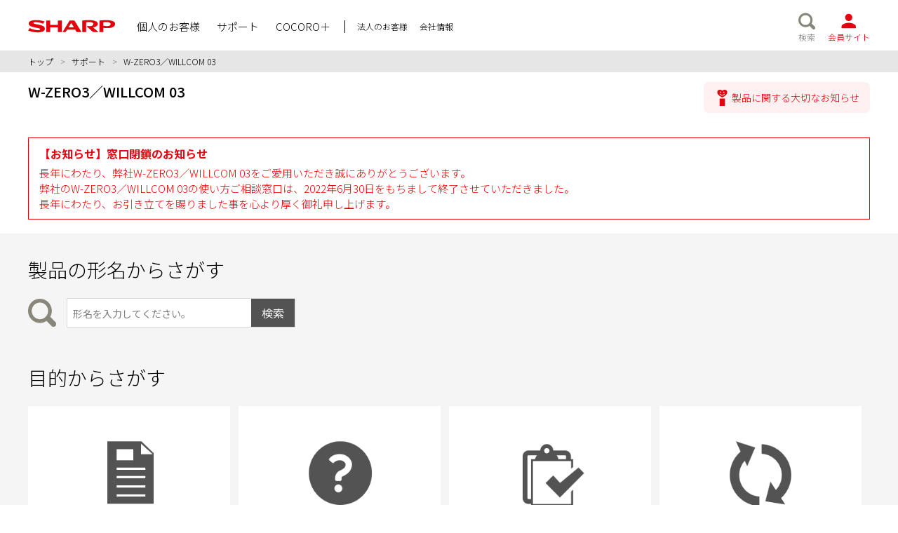

--- FILE ---
content_type: text/html
request_url: http://www.sharp.co.jp/support/ws/
body_size: 4356
content:
<!DOCTYPE HTML PUBLIC "-//W3C//DTD HTML 4.01 Transitional//EN" "http://www.w3.org/TR/html4/loose.dtd">
<html lang="ja">
  <head prefix="og: http://ogp.me/ns#">
  <meta charset="utf-8">
  <meta http-equiv="X-UA-Compatible" content="IE=Edge">
  <meta name="format-detection" content="telephone=no,email=no,address=no">
  <meta name="copyright" content="&copy; SHARP CORPORATION">
  <meta name="description" content="シャープ製 W-ZERO3／WILLCOM 03のサポート情報サイト。Ｑ＆Ａ（よくある質問）、取扱説明書ダウンロードなどをご案内しています。">
  <meta name="keywords" content="シャープ,SHARP,W-ZERO3／WILLCOM 03,サポート,お問い合わせ,お客様相談">
  <script src="/support/products/common/plugin/products-viewport.js"></script>
  <meta property="og:title" content="W-ZERO3／WILLCOM 03">
  <meta property="og:description" content="シャープ製W-ZERO3／WILLCOM 03のサポート情報サイト。Ｑ＆Ａ（よくある質問）、取扱説明書ダウンロードなどをご案内しています。">
  <meta property="og:image" content="/index_common/images/ogp.png">
  <meta property="og:url" content="https://jp.sharp/support/ws/">
  <meta property="og:type" content="product">
  <meta property="og:site_name" content="シャープ株式会社">
  <link rel="canonical" href="https://jp.sharp/support/ws/">
  <title>W-ZERO3／WILLCOM 03：シャープ</title>
  <link rel="icon" href="/products/common/images/favicon.ico" type="image/x-icon">
  <link rel="apple-touch-icon" href="/products/common/images/apple-touch-icon.png" sizes="180x180">
  <link rel="stylesheet" href="/support/products/common/css/bootstrap-reboot.min.css">
  <link rel="stylesheet" href="/support/products/common/css/global.css">
  <link rel="stylesheet" href="/support/index_common/css/index.css">
  <link rel="stylesheet" href="https://use.fontawesome.com/releases/v5.7.2/css/all.css" integrity="sha384-fnmOCqbTlWIlj8LyTjo7mOUStjsKC4pOpQbqyi7RrhN7udi9RwhKkMHpvLbHG9Sr" crossorigin="anonymous">
  <script src="https://ajax.googleapis.com/ajax/libs/jquery/3.3.1/jquery.min.js"></script>

  <!-- support -->
  <script type="text/javascript">
    if (isAccessBySmartPhone()) {
      goToSmartPhoneSiteOrAddSpSelectTo('under');
    }
    // -->
  </script>
  <script type="text/javascript" src="https://cs.sharp.co.jp/trouble_check/div/js/gaua.js"></script>
  <script type="text/javascript" src="https://cs.sharp.co.jp/trouble_check/div/js/announce_mainte.js"></script>
  <script type="text/javascript" src="https://aiot-cs.s3-ap-northeast-1.amazonaws.com/js/server_info.js"></script>

  <!-- LOCAL CSS -->
  <link rel="stylesheet" type="text/css" href="/support/css/display_hidden.css">
  <link rel="stylesheet" href="/support/top/css/product_top.css">
  <link rel="stylesheet" href="/support/top/css/style.css">
  <!-- /LOCAL CSS -->
  <!-- /support -->

  <!-- COCORO　メンバーズ入会お願い -->
  <link rel="stylesheet" href="/support/css/cocoro_modal.css">
  <script src="/support/js/cocoro_modal.js" type="text/javascript" charset="UTF-8"></script>
  <!-- /COCORO　メンバーズ入会お願い -->
  </head>

  <body>
<header id="globalHeader"></header>
<!-- /globalHeader -->

<div id="breadcrumb">
    <div class="outer-base-width">
    <div class="breadcrumb-container base-width">
        <div class="breadcrumb-text"><a href="/">トップ</a><span class="breadcrumb-arrow">&gt;</span><a href="/support/">サポート</a><span class="breadcrumb-arrow">&gt;</span>W-ZERO3／WILLCOM 03</div>
      </div>
    <!-- /breadcrumb-container --> 
  </div>
    <!-- /outer-base-width --> 
  </div>
<!-- /breadcrumb -->
<div class="outer-base-width">
    <div class="top-title-container clrFix">
    <div id="globalPageTitle">
        <div class="global-page-title-container base-width">
        <h1 class="global-page-title"><!--<a href="/support/ws/">-->W-ZERO3／WILLCOM 03<!--</a>--></h1>
      </div>
        <!-- /global-page-title-container --> 
      </div>
    <div class="important-notification">
        <div class="base-width"> <a href="/support/announce/" class="hover-fade">製品に関する大切なお知らせ</a> </div>
      </div>
  </div>
  </div>

<!--<div id="globalPageTitle">
    <div class="outer-base-width">
      <div class="global-page-title-container base-width">
        <h1 class="global-page-title"><a href="/support/ws/">W-ZERO3／WILLCOM 03</a></h1>
      </div>
          </div>
  </div>-->

<main>
    <article> 
    
    <!-- /* ========== メインビジュアル下部 START ========== */ -->
    
    <div class="cate-top outer-base-width">
        <div class="base-width">
        <div id="announcered" class="announcered mb15">
            <p class="title">【お知らせ】窓口閉鎖のお知らせ</p>
            <p class="text01 fntRed">長年にわたり、弊社W-ZERO3／WILLCOM 03をご愛用いただき誠にありがとうございます。<br>
            弊社のW-ZERO3／WILLCOM 03の使い方ご相談窓口は、2022年6月30日をもちまして終了させていただきました。 <br>
            長年にわたり、お引き立てを賜りました事を心より厚く御礼申し上げます。</span></p>
          </div>
        
        <!--
<div class="saigai-info"><a href="https://corporate.jp.sharp/corporate/info/support/">【お知らせ】災害時における製品の取り扱いについて</a></div>
--> 
        
        <!-- システムメンテナンス案内 --> 
        <!--<div id="mainte"></div>--> 
        <!-- /システムメンテナンス案内 --> 
        
        <!-- サーバー障害案内 --> 
        <!--<div id="server_info"></div>--> 
        <!-- / サーバー障害案内 --> 
        
        <!-- お知らせ --> 
        <!--<div id="announcered" class="announcered">
            <p class="title">お知らせ</p>
            <p class="text"><a href="support/info/***.html" class="link">**********のお知らせ</a></p>
            <p class="text"><a href="support/annaunce/***.html" class="link">**********のお知らせ</a></p>
          </div>--> 
        <!-- /お知らせ --> 
        
        <!-- 製品に関する大切なお知らせ --> 
        <!--<div id="announceWasher" class="announcered">
            <p class="title">製品に関する大切なお知らせ</p>
            <p class="text"><a href="support/annaunce/***.html" class="link">**********のお知らせ</a></p>
            <p class="text"><a href="support/annaunce/***.html" class="link">**********のお知らせ</a></p>
          </div>--> 
        
      </div>
        <!-- /base-width --> 
      </div>
    <!-- /outer-base-width --> 
    <!-- /* ========== メインビジュアル下部 END ========== */ --> 
    
    <!-- /******************** 製品の形名からさがす START ********************/ -->
    <section id="typeSearch" class="sub-section outer-base-width">
        <div class="base-width">
        <div class="sub-title-container has-btn-show-list">
            <h2 class="products-sub-title">製品の形名からさがす</h2>
          </div>
        <!-- /sub-title-container -->
        <div class="searchBox">
            <div class="formArea clrFix">
            <form action="https://cs.sharp.co.jp/select/contents" method="get">
                <input id="typeTxt" name="productId"
placeholder="形名を入力してください。" size="15" type="text"
aria-describedby="errorText" aria-label="製品の形名から検索">
                <input id="btnSch1" type="submit" value="検索">
              </form>
            <!-- <ul class="list-btn-show-list">
                <li><a href="/support/model_name/ws.html" class="btn-show-list" target="_blank">形名確認のしかた</a></li>
              </ul>--> 
          </div>
            <div id="errorText"></div>
          </div>
      </div>
      </section>
    <!-- /******************** 製品の形名からさがす END ********************/ --> 
    
    <!-- /******************** 目的からさがす START ********************/ -->
    <section id="purpose" class="sub-section outer-base-width">
        <div class="base-width">
        <div class="sub-title-container has-btn-show-list">
            <h2 class="products-sub-title">目的からさがす</h2>
          </div>
        <!-- /sub-title-container -->
        <ul class="list-lineup">
            <li> <a href="/support/ws/download.html">
              <div class="img"><img src="/support/top/images/category-manual.png" alt=""></div>
              <div class="ttl">取扱説明書</div>
              </a> </li>
            <li> <a href="/support/ws/faq.html">
              <div class="img"><img src="/support/top/images/category-faq.png" alt=""></div>
              <div class="ttl">よくあるご質問</div>
              </a> </li>
            <li> <a href="/support/ws/peripheral/index.html">
              <div class="img"><img src="/support/top/images/category-dousa.png" alt=""></div>
              <div class="ttl">動作確認済み周辺機器</div>
              </a> </li>
            <li> <a href="/support/ws/download/">
              <div class="img"><img src="/support/aquos/images/top/category-software.png" alt=""></div>
              <div class="ttl">ソフトウェア（更新）情報</div>
              </a> </li>
            <!--  <li> <a href="/support/">
              <div class="img"><img src="/support/top/images/category-repair.png" alt=""></div>
              <div class="ttl">修理申し込み</div>
              </a> </li>-->
          </ul>
        <!-- /list-lineup --> 
        <!--  <ul class="list-lineup-txt">
            <li> <a href="/****l">
              <div class="ttl">***</div>
              </a> </li>
          </ul>--> 
        <!-- /list-lineup --> 
      </div>
        <!-- /base-width --> 
      </section>
    <!-- /******************** 目的からさがす END ********************/ --> 
    
    <!-- /******************** お役立ち情報 START ********************/ -->
    <section id="information" class="sub-section outer-base-width btn-list">
        <div class="base-width">
        <div class="sub-title-container">
            <h2 class="products-sub-title">お役立ち情報</h2>
          </div>
        <!-- /sub-title-container -->
        <ul class="list-main-support">
            <li> <a href="https://cocorostore.jp.sharp/option/?utm_source=support&utm_medium=referral&utm_campaign=20200421" data-icon="store" target="_blank">
              <div class="ttl">オンラインストア<br>
              （COCORO STORE）</div>
              </a> </li>
          </ul>
        <!-- /list-main-support -->
        <ul class="list-support">
            <!--<li> <a href="/catalog/?category=">
              <div class="ttl">カタログダウンロード</div>
              </a> </li>-->
          </ul>
        <!-- /list-support --> 
      </div>
        <!-- /base-width --> 
      </section>
    <!-- /sub-section --> 
    
    <!-- /******************** お役立ち情報 END ********************/ --> 
    
    <!-- /******************** お知らせ START ********************/ --> 
    <!--<section id="notice" class="sub-section outer-base-width btn-list">
        <div class="base-width">
        <div class="sub-title-container has-btn-show-list">
            <h2 class="sub-title">お知らせ</h2>
            <ul class="list-btn-show-list">
              <li><p class="btn-show-list moreListBtn">すべての情報を見る</p></li>
            </ul> 
          </div>--> 
    <!-- /sub-title-container --> 
    <!-- 新着情報 --> 
    <!--<ul class="list-news">
            <li>
            <div class="date"></div>
            <p class="text"><a href="" class="link"></a></p>
          </li> 
          </ul>--> 
    <!-- /list-news --> 
    
    <!-- すべての情報を見る --> 
    <!--<div class="moreListBox">
            <ul class="list-news">
            <li>
              <div class="date">0000/00/00</div>
              <div class="text"><a href="support/info/***.html">**********のお知らせ</a></div>
            </li>
            </ul>
          </div>--> 
    <!--</div>
      </section>--> 
    <!-- /******************** お知らせ END ********************/ --> 
    
    <!-- /******************** 新着情報 START ********************/ -->
    <section id="news" class="sub-section outer-base-width">
        <div class="base-width">
        <div class="sub-title-container has-btn-show-list">
            <h2 class="sub-title">新着情報</h2>
            <!--<ul class="list-btn-show-list">
            <li>
                <p class="btn-show-list moreListBtn">すべての情報を見る</p>
              </li>
          </ul>--> 
          </div>
        <!-- /sub-title-container --> 
        <!-- 新着情報 -->
        <ul class="list-news">
            <li>
            <div class="date">2014年1月22日</div>
            <div class="text"><a href="/support/ws/info/osirase9.html">W-ZERO3関連の一部サービス終了について</a></div>
          </li>
            <li>
            <div class="date">2010年6月10日</div>
            <div class="text"><a href="/support/ws/info/ws027sh/osirase_update.html">HYBRID W-ZERO3 (WS027SH) の“WILLCOM UI”アップデートのお知らせ</a></div>
          </li>
            <li>
            <div class="date">2010年4月28日</div>
            <div class="text">「手描きチャット」サービスはを終了しました</a></div>
          </li>
          </ul>
        <!-- /list-news --> 
        
        <!-- すべての情報を見る -->
        <div class="moreListBox">
            <ul class="list-news">
            <li>
                <div class="date"></div>
                <div class="text"><a href="/support/speakerlantern/">サポートサイトを公開しました</a></div>
              </li>
          </ul>
          </div>
        <!-- すべての情報を見る --> 
        
      </div>
        <!-- /base-width --> 
      </section>
    <!-- /******************** 新着情報 END ********************/ --> 
    
    <!-- /******************** 外部リンクバナー START ********************/ --> 
    <!-- <div id="outerLinks" class="outer-base-width">
        <div class="base-width"> --> 
    <!-- <ul class="hover-fade">
            <li><a href="" target="_blank"><img src="" alt=""></a></li>
            <li><a href="" target="_blank"><img src="" alt=""></a></li>
                      </ul>--> 
    <!--</div>--> 
    <!-- /base-width --> 
    <!-- </div>--> 
    <!-- /outerLinks --> 
    <!-- /******************** 外部リンクバナー START ********************/ --> 
  </article>
  </main>
<div id="pageTop" class="default">
    <div class="page-top-container outer-base-width">
    <div class="base-width"><a href="#"><i class="fas fa-chevron-up"></i></a></div>
  </div>
    <!-- /outer-base-width --> 
  </div>
<!-- /pageTop --> 

<!-- /******************** 製品ページ専用フッター START ********************/ -->
<aside id="productsPageFooter">
    <div class="contents-width">
    <nav id="productsPageFooterNavi">
        <div class="products-page-footer-navi-item">
        <p class="products-page-footer-navi-ttl">シャープ公式SNS</p>
        <ul class="list-sns">
            <li><a href="https://twitter.com/SHARP_JP" target="_blank" class="hover-fade">
              <div class="img"><img src="/index_common/images/icon-x.svg" alt=""></div>
              </a></li>
            <li><a href="https://www.facebook.com/SHARP.Japan" target="_blank" class="hover-fade">
              <div class="img"><img src="/index_common/images/icon-facebook.svg" alt=""></div>
              </a></li>
            <li><a href="https://www.youtube.com/user/SHARParchive" target="_blank" class="hover-fade">
              <div class="img"><img src="/index_common/images/icon-youtube.svg" alt=""></div>
              </a></li>
            <li><a href="https://www.instagram.com/sharp_japan/" target="_blank" class="hover-fade">
              <div class="img"><img src="/index_common/images/icon-instagram.svg" alt=""></div>
              </a></li>
            <li><a href="https://line.me/R/ti/p/%40389ewrmw" target="_blank" class="hover-fade">
              <div class="img"><img src="/index_common/images/icon-line.svg" alt=""></div>
              </a></li>
          </ul>
      </div>
        <!-- /navi-item -->
        <div class="products-page-footer-navi-item">
        <p class="products-page-footer-navi-ttl">会員サイト</p>
        <div class="link"><a href="https://cocoromembers.jp.sharp/" class="hover-fade">
          <div class="img"><img src="/index_common/images/icon-cocoroplus.svg" alt=""></div>
          <div class="ttl">COCORO <br class="sp">
            MEMBERS</div>
          </a></div>
      </div>
        <!-- /navi-item --> 
      </nav>
    <!-- /productsPageFooterNavi --> 
  </div>
    <!-- /contents-width --> 
  </aside>
<!-- /productsPageFooter --> 
<!-- /******************** 製品ページ専用フッター END ********************/ -->

<footer id="globalFooter"></footer>
<!-- /globalFooter --> 

<!-- SCRIPT --> 
<script src="/support/products/common/plugin/jquery.allBasics3.js"></script> 
<script src="/support/js/sc-common-parts.js"></script> 
<!-- /SCRIPT --> 

<!-- support --> 
<script src="/support/top/js/global.js"></script> 
<script src="/support/js/product-field-enhancer.js"></script> 
<script>
ProductFieldEnhancer.setup('typeTxt');
</script> 
<!-- /support -->

<!-- LOCAL SCRIPT --> 
<script src="/support/top/js/index.js"></script> 
<!-- /LOCAL SCRIPT --> 

</body>
</html>

--- FILE ---
content_type: text/css
request_url: http://www.sharp.co.jp/support/products/common/css/global.css
body_size: 3998
content:
@charset "UTF-8";

@import url('https://fonts.googleapis.com/css?family=Noto+Sans+JP:100,300,400,500,700,900&display=swap&subset=japanese');

/* ====================================
	グローバル：リセットスタイル
 ==================================== */
h1, h2, h3, h4, h5, h6 {
	margin: 0;
	font-weight: 500;
}

p, figure {
	margin: 0;
}

img {
	width: 100%;
	vertical-align: middle;
}

ul {
	margin: 0;
	padding: 0;
	list-style: none;
}

em {
	font-weight: bold;
	font-style: normal;
}

hr {
	margin: 0;
	border: none;
	border-top: solid 1px #bfbfbf;
}

:focus:not(:focus-visible) {
	outline: none;
}
:focus-visible  {
	outline: solid 2px #535353;
	outline-offset: 4px;
}
/** .hover-fadeがfocusにかかるのでtransition一部打消し */
.hover-fade a:focus-visible, a.hover-fade:focus-visible {
	transition: none;
}
#globalFooter :focus-visible {
	outline-color: #c3c2bb;
}

/* ====================================
	グローバル：ベーススタイル
 ==================================== */
html {
	font-size: 62.5%;
    scroll-behavior: smooth;
}

body {
	color: #000;
	font-family: 'Noto Sans JP', sans-serif;
	font-size: 1.6rem;
	font-weight: 300;
	line-height: 1.5;
}

a {
	text-decoration: none;
	color: #000;
}

a:hover {
	text-decoration: underline;
	color: #000;
}

/* ====================================
	グローバル：カラー設定
 ==================================== */
/* グローバヘッダー・リンク設定 */
#globalHeader a, #breadcrumb a, #globalPageTitle a {
	text-decoration: none;
}

/* グローバヘッダー */
#globalHeader {
	border-bottom: solid 1px #e6e6e6;
}

/* グローバルヘッダー：会員サイトアイコン */
#globalHeaderIcons .global-header-icons-members a {
	color: #e6000d;
}

.global-page-title-container .global-page-title {
	font-weight: 500;
}

/* パンくず */
#breadcrumb {
	background: #e6e6e6;
}

.breadcrumb-container .breadcrumb-arrow {
	margin: 0 0.5em;
	color: #7d7d7d;
}

/* グローバルフッター */
#globalFooter {
	color: #c3c2bb;
	background: #403d33;
}

#globalFooter a {
	color: inherit;
}

.global-footer-container {
	border-bottom: solid 1px #535148;
}

/* 注釈コメマーク */
ul.ast li:BEFORE, ul.star li span, ul.star-double li span, .color-star {
	color: #00a0e9;
}

/* ====================================
	スマートフォン専用スタイル
===================================== */
@media only screen and (max-width: 767px) {
	.pc {
		display: none;
	}
	.base-width-sp, .base-width {
		padding-right: 5%;
		padding-left: 5%;
	}
	/* ユーティリティ */
	ul.star li span { /* リスト（青字・※n） */
		margin-right: 0.5em;
	}
	ul.star-double li span { /* リスト（青字・※nn） */
		margin-right: 0.5em;
	}
	ul.ast li:BEFORE { /* リスト（青字・＊） */
		margin-right: 0.5em;
		content: "\ff0a";
	}
	ul.kome li:BEFORE { /* リスト（黒字・※） */
		margin-right: 0.5em;
		content: "\203b";
	}
	ul.normal { /* リスト（・） */
		list-style: none;
	}
	ul.normal li:BEFORE {
		margin-right: 0.5em;
		content: "\30fb";
	}
	ul.disc li:BEFORE { /* リスト（●） */
		margin-right: 0.5em;
		content: "\25cf";
	}
	ul.single li span { /* リスト（黒字・1文字） */
		margin-right: 0.5em;
	}
	.caption {
		font-size: 1.2rem;
	}
	/* グローバヘッダー */
	.global-header-container {
		position: relative;
		height: 56px;
		padding-top: 14px;
		padding-bottom: 9px;
	}
	.global-header-container .sp-menu {
		display: flex;
		align-items: center;
		height: 100%;
	}
	#siteLogo {
		display: flex;
		align-items: center;
		justify-content: center;
	}
	#siteLogo a {
		display: block;
		width: 96px;
		text-decoration: none;
	}
	#globalHeaderMenuBtn {
		position: absolute;
	}
	#globalHeaderMenuBtn .btn-close {
		display: none;
	}
	.global-header-menu-btn {
		position: absolute;
		top: 0;
		left: 5%;
		cursor: pointer;
	}
	.global-header-menu-btn img {
		width: 24px;
	}
	/* グローバヘッダー：グローバルナビゲーション */
	#globalHeaderNaviContainer {
		position: fixed;
		z-index: 100;
		top: 55px;
		left: 0;
		display: none;
		overflow: auto;
		-webkit-overflow-scrolling: touch;
		width: 100%;
		height: 100%;
		background: rgba(0, 0, 0, 0.6);
	}
	#globalHeaderNaviContainer .global-search-form {
		background: #d9d9d9;;
	}
	ul.list-global-header-navi, ul.list-global-header-sub-navi, .global-header-navi-footer {
		position: relative;
		width: 100%;
		background: #fff;
	}
	ul.list-global-header-navi > li, ul.list-global-header-sub-navi li {
		border-top: #d9d9d9 1px solid;
	}
	ul.list-global-header-navi > li > a, ul.list-global-header-sub-navi li a {
		position: relative;
		display: block;
		padding: 16px 40px 16px 20px;
		font-size: 1.4rem;
		font-weight: 500;
	}
	ul.list-global-header-navi > li > a::before, ul.list-global-header-sub-navi li a::before
		{
		position: absolute;
		top: 50%;
		right: 20px;
		display: inline-block;
		margin-top: -0.5em;
		content: "\f054";
		font-family: "Font Awesome 5 Free";
		font-size: 1.4rem;
		font-weight: 900;
		line-height: 1;
	}
	ul.list-global-header-navi > li > a[data-accordion-target]::before {
		content: "\f067";
	}
	ul.list-global-header-navi > li > a.accordion-open[data-accordion-target]::before {
		content: "\f068";
	}
	ul.list-global-header-sub-navi {
		display: flex;
		flex-wrap: wrap;
	}
	ul.list-global-header-sub-navi li {
		width: 50%;
	}
	ul.list-global-header-sub-navi li:nth-child(even) {
		border-left: #d9d9d9 1px solid;
	}
	.global-header-navi-accordion {
		display: none;
		padding: 0 20px;
		border-top: solid 1px #d9d9d9;
		background: #f5f5f5;
	}
	.global-header-navi-accordion a {
		display: block;
		padding: 16px 0;
		color: #535353;
		font-size: 1.2rem;
		font-weight: 500;
	}
	.global-header-navi-accordion > a:first-of-type {
		border-bottom: solid 1px #d9d9d9;
	}
	.global-header-navi-accordion > ul {
		display: flex;
		flex-wrap: wrap;
		justify-content: space-between;
	}
	.global-header-navi-accordion > ul > li {
		width: 48%;
	}
	.global-header-navi-accordion > ul > li > a {
		border-top: solid 1px #d9d9d9;
	}
	.global-header-navi-accordion > ul > li:nth-child(-n+2) > a {
		border-top: none;
	}
	.global-header-navi-footer {
		padding: 20px 0;
		border-top: #d9d9d9 1px solid;
	}
	ul.list-global-header-sns {
		display: flex;
		justify-content: center;
	}
	ul.list-global-header-sns li {
		margin-left: 1.5em;
	}
	ul.list-global-header-sns li:first-child {
		margin-left: 0;
	}
	ul.list-global-header-sns li a {
		display: block;
		height: 3rem;
	}
	ul.list-global-header-sns li a img {
		width: auto;
		height: 100%;
	}
	/* グローバルヘッダー：検索フォーム */
	.global-search-form {
		width: 100%;
		padding: 20px;
	}
	.global-search-form :focus {
		outline: none;
	}
	.global-search-form form {
		display: flex;
		justify-content: space-between;
		margin-left: auto;
		color: #716f63;
		border-radius: 4px;
		background: #f7f7f7;
	}

	/* グローバルヘッダー：検索フォーム・カスタムエレメント */
	.mf_finder_header .mf_finder_searchBox {
	    margin-right: 0;
	    margin-left: 0;
	}
	.mf_finder_header .mf_finder_searchBox_items_wrapper {
		width: 100%;
	}
	.mf_finder_header .mf_finder_searchBox_items {
		display: flex;
		justify-content: space-between;
		padding: 0;
	}
	.mf_finder_header .mf_finder_searchBox_query_wrap {
		display: block;
		width: calc(100% - 60px);
	}
	.mf_finder_header .mf_finder_searchBox_query_input {
		min-height: 30px;
		padding: 6px 0 6px 10px;
		border: none;
		background: transparent;
		font-size: 16px;
		line-height: 1;
	}
	.mf_finder_header .mf_finder_searchBox_query_input::-webkit-input-placeholder {
    	padding-top: 0.25em;
	}
	.mf_finder_header .mf_finder_searchBox_submit {
		display: block;
		width: 60px;
		padding: 6px 0;
		text-align: center;
		color: inherit;
		border: none;
		border-left: solid 1px #C9C7B8;
		border-radius: 0;
		background: transparent;
		font-size: 12px;
		line-height: 1;
		-webkit-appearance: none;
	}
	.mf_finder_header .mf_finder_searchBox_submit:before {
	    content: "";
	}
	.mf_finder_header .mf_finder_searchBox_submit span {
	    margin-right: 0
	    margin-left: 0;
	}


	/* グローバルヘッダー：検索フォーム（旧） */
	.global-search-form input[type="search"] {
		display: block;
		width: calc(100% - 60px);
		padding: 6px 0 6px 10px;
		border: none;
		background: transparent;
		font-size: 16px;
		line-height: 1;
	}
	.global-search-form input[type="search"]::-webkit-input-placeholder {
    	padding-top: 0.25em;
	}
	.global-search-form input[type="submit"] {
		display: block;
		width: 60px;
		padding: 6px 0;
		text-align: center;
		color: inherit;
		border: none;
		border-left: solid 1px #C9C7B8;
		border-radius: 0;
		background: transparent;
		font-size: 12px;
		line-height: 1;
		-webkit-appearance: none;
	}
    	/* 検索フォーム・2024年以降ver. */
	.global-search-form .form-window .form-search {
		display: block;
		width: calc(100% - 60px);
		min-height: 30px;
		background: transparent;
		border: none;
		padding: 6px 0 6px 10px;
		font-size: 16px;
		line-height: 1;
	}

	.global-search-form .form-submit {
		display: block;
		width: 60px;
		padding: 6px 0;
		font-size: 12px;
		line-height: 1;
		background: transparent;
		color: inherit;
		border: none;
		border-radius: 0;
		border-left: solid 1px #C9C7B8;
		text-align: center;
	}
	/* 検索フォームサジェスト・2024年以降ver. */
	div.poplink.spia {
		padding-inline: 20px;
		top: 53px;
	}
	.scroll-prevent {
		position: fixed;
		z-index: -1;
		overflow-y: scroll;
		width: 100%;
		height: 100%;
	}
	/* グローバルヘッダー：グローバルアイコン */
	#globalHeaderIcons {
		position: absolute;
		top: 0;
		right: 5%;
	}
	ul.list-global-header-icons {
		display: flex;
		align-items: center;
		height: 100%;
		font-size: 1rem;
	}
	ul.list-global-header-icons li a {
		display: flex;
		align-items: center;
		flex-wrap: wrap;
		justify-content: center;
		width: 50px;
		height: 100%;
		text-align: center;
	}
	ul.list-global-header-icons li a span {
		display: block;
		width: 100%;
		margin-top: 2px;
		line-height: 1;
	}
	ul.list-global-header-icons li a img {
		display: block;
		width: 22px;
	}
	/* グローバルヘッダー：検索アイコン */
	.global-header-icons-search {
		display: none;
	}
	/* グローバルヘッダー：検索フォーム */
	#globalSearchBar {
		display: none;
	}
	/* パンくずリスト */
	#breadcrumb {
		padding: 0.3em 0;
		font-size: 1.2rem;
	}
	.breadcrumb-container .breadcrumb-arrow {
		margin: 0 0.5em;
	}
	/* グローバルページタイトル */
	#globalPageTitle {
		border-bottom: solid 1px #d9d9d9;
	}
	.global-page-title-container {
		display: flex;
		align-items: center;
	}
	.global-page-title-container .global-page-title {
		width: 100%;
		padding: 6px 0;
		text-align: center;
		font-size: 2rem;
	}
	.global-page-title-container .list-outer-links {
		display: none;
	}
	/* グローバル製品フッター */
	#globalProductsFooter {
		display: none;
	}
	/* グローバルフッター */
	#globalFooter {
		padding-bottom: 14px;
		font-size: 1.1rem;
		line-height: 1.2;
	}
	.global-footer-container {
		margin-bottom: 1em;
		padding-top: 16px;
		padding-bottom: 0.5em;
	}
	#globalFooterNavi ul {
		display: flex;
		flex-wrap: wrap;
		justify-content: center;
	}
	#globalFooterNavi ul li {
		margin-bottom: 0.5em;
		padding: 0 0.5em;
		border-right: solid 1px #c3c2bb;
	}
	#globalFooterNavi ul li:last-child {
		border-right: none;
	}
	#copyright {
		text-align: center;
		color: #c3c2bb;
	}
}

/* ====================================
	PC&タブレット、印刷専用スタイル
===================================== */
@media print , screen and (min-width: 768px) {
	.sp {
		display: none;
	}
	.outer-base-width {
		padding-right: 1.5%;
		padding-left: 1.5%;
	}
	/* ユーティリティ */
	ul.star { /* リスト（青字・※n） */
		padding-left: 2em;
	}
	ul.star li {
		text-indent: -2em;
	}
	ul.star li span {
		margin-right: 0.5em;
	}
	ul.star-double { /* リスト（青字・※nn） */
		padding-left: 2.5em;
	}
	ul.star-double li {
		text-indent: -2.5em;
	}
	ul.star-double li span {
		margin-right: 0.5em;
	}
	ul.ast { /* リスト（青字・＊） */
		padding-left: 1.5em;
	}
	ul.ast li {
		text-indent: -1.5em;
	}
	ul.ast li:BEFORE {
		margin-right: 0.5em;
		content: "\ff0a";
	}
	ul.kome { /* リスト（黒字・※） */
		padding-left: 1.5em;
	}
	ul.kome li {
		text-indent: -1.5em;
	}
	ul.kome li:BEFORE {
		margin-right: 0.5em;
		content: "\203b";
	}
	ul.normal { /* リスト（・） */
		padding-left: 1.5em;
		list-style: none;
	}
	ul.normal li {
		text-indent: -1.5em;
	}
	ul.normal li:BEFORE {
		margin-right: 0.5em;
		content: "\30fb";
	}
	ul.disc { /* リスト（●） */
		padding-left: 1.5em;
	}
	ul.disc li {
		text-indent: -1.5em;
	}
	ul.disc li:BEFORE {
		margin-right: 0.5em;
		content: "\25cf";
	}
	ul.single { /* リスト（黒字・1文字） */
		padding-left: 1.5em;
	}
	ul.single li {
		text-indent: -1.5em;
	}
	ul.single li span {
		margin-right: 0.5em;
	}
	.caption {
		font-size: 1.2rem;
	}
	/* PC・hover設定 */
	#globalPageTitle a:hover, #globalHeader a:hover {
		opacity: 0.5;
	}
	#breadcrumb a:hover {
		opacity: 0.6;
	}
	/* グローバヘッダー */
	#globalHeader {
		font-size: 1.5rem;
	}
	.global-header-container {
		display: flex;
		height: 72px;
		padding-top: 16px;
		padding-bottom: 12px;
	}
	#globalHeaderMenuBtn {
		display: none;
	}
	#globalHeader #siteLogo {
		padding-right: 30px;
	}
	#globalHeader #siteLogo a {
		display: block;
		width: 125px;
		text-decoration: none;
	}
	/* グローバヘッダー：グローバルナビゲーション */
	.global-header-navi-wrapper {
		display: flex;
		flex-wrap: wrap;
		height: 100%;
	}
	ul.list-global-header-navi {
		display: flex;
		flex-wrap: wrap;
		height: 100%;
	}
	ul.list-global-header-navi li {
		display: flex;
		align-items: center;
		margin-right: 24px;
	}
	ul.list-global-header-navi li:last-child {
		margin-right: 0;
	}
	ul.list-global-header-sub-navi {
		display: flex;
		flex-wrap: wrap;
		height: 100%;
		margin-left: 20px;
	}
	ul.list-global-header-sub-navi li {
		display: flex;
		align-items: center;
	}
	ul.list-global-header-sub-navi li:last-child {
		margin-right: 0;
	}
	ul.list-global-header-sub-navi li a {
		padding-left: 1.4em;
		font-size: 1.2rem;
	}
	ul.list-global-header-sub-navi li:first-child a {
		border-left: solid 1px #000;
	}
	.global-header-navi-accordion {
		display: none;
	}
	ul.list-global-header-sns {
		display: none;
	}
	#globalHeaderNaviContainer .global-search-form {
		display: none;
	}
	/* グローバルヘッダー：グローバルアイコン */
	#globalHeaderIcons {
		margin-left: auto;
	}
	#globalHeaderIcons ul {
		display: flex;
		height: 100%;
		font-size: 1.2rem;
	}
	#globalHeaderIcons ul li a {
		display: flex;
		align-items: center;
		flex-wrap: wrap;
		justify-content: center;
		width: 60px;
		height: 100%;
		text-align: center;
	}
	#globalHeaderIcons ul li a span {
		display: block;
		width: 100%;
		margin-top: 2px;
		line-height: 1;
	}
	#globalHeaderIcons ul li a img {
		display: block;
		width: 24px;
	}
	/* グローバルヘッダー：検索アイコン */
	.global-header-icons-search a {
		color: #7d7d7d;
	}

	/* グローバルヘッダー：検索フォーム */
	#globalSearchBar {
		display: none;
		background: #d9d9d9;
	}
	.global-search-form {
		position: relative;
		padding: 10px 20px;
	}
	.global-search-form :focus {
		outline: none;
	}
	.global-search-form::before {
		position: absolute;
		top: -10px;
		right: 80px;
		width: 0px;
		height: 0px;
		margin: auto;
		content: "";
		border-width: 0 10px 10px 10px;
		border-style: solid;
		border-color: transparent transparent #d9d9d9 transparent;
	}
	.global-search-form form {
		display: flex;
		justify-content: space-between;
		width: 360px;
		margin-left: auto;
		border-radius: 4px;
		background: #f7f7f7;
	}
	/* グローバルヘッダー：検索フォーム・2024年以降ver. */
	.global-search-form .form-window .form-search {
		display: block;
		width: 300px;
		height: 30px;
		background: transparent;
		border: none;
		padding: 6px 0 6px 30px;
		font-size: 1.2rem;
		line-height: 1;
	}

	.global-search-form .form-submit {
		display: block;
		width: 60px;
		font-size: 1.2rem;
		line-height: 1;
		background: transparent;
		color: #7d7d7d;
		border: none;
		border-left: solid 1px #d9d9d9;
		text-align: center;
		padding: 0;
	}

	/* 検索フォームサジェスト・2024年以降ver. */
	div.poplink.pcia {
		top: 40px;
	}

	/* グローバルヘッダー：検索フォーム・カスタムエレメント */
	.mf_finder_header .mf_finder_searchBox {
	    margin-right: 0;
	    margin-left: 0;
	}
	.mf_finder_header .mf_finder_searchBox_items {
		display: flex;
		justify-content: space-between;
		padding: 0;
	}
	.mf_finder_header .mf_finder_searchBox_query_input {
		display: block;
		width: 300px;
		height: 30px;
		min-height: 30px;
		padding: 6px 0 6px 30px;
		border: none;
		background: transparent;
		font-size: 1.2rem;
		line-height: 1;
	}
	.mf_finder_header .mf_finder_searchBox_submit {
		display: block;
		width: 60px;
		padding: 6px 0 6px 20px;
		text-align: left;
		color: #7d7d7d;
		border: none;
		border-left: solid 1px #d9d9d9;
		background: transparent;
		font-size: 1.2rem;
		line-height: 1;
	}
	.mf_finder_header .mf_finder_searchBox_submit:before {
	    content: "";
	}
	.mf_finder_header .mf_finder_searchBox_submit span {
	    margin-right: 0
	    margin-left: 0;
	}

	/* グローバルヘッダー：検索フォーム（旧） */
	.global-search-form input[type="search"] {
		display: block;
		width: 300px;
		height: 30px;
		padding: 6px 0 6px 30px;
		border: none;
		background: transparent;
		font-size: 1.2rem;
		line-height: 1;
	}
	.global-search-form input[type="submit"] {
		display: block;
		width: 60px;
		padding: 6px 0 6px 20px;
		text-align: left;
		color: #7d7d7d;
		border: none;
		border-left: solid 1px #d9d9d9;
		background: transparent;
		font-size: 1.2rem;
		line-height: 1;
	}
	/* パンくずリスト */
	#breadcrumb {
		font-size: 1.2rem;
	}
	.breadcrumb-container {
		display: flex;
		align-items: center;
		/* height: 30px; */
		padding: 6px 0;
	}
	.breadcrumb-container .breadcrumb-arrow {
		margin: 0 0.8em;
	}
	/* グローバルページタイトル */
	.global-page-title-container {
		display: flex;
		align-items: center;
		justify-content: space-between;
		height: 56px;
	}
	.global-page-title-container .global-page-title {
		margin-right: auto;
		font-size: 2rem;
	}
	.global-page-title-container ul.list-outer-links {
		display: flex;
		height: 100%;
		font-size: 1.2rem;
	}
	.global-page-title-container ul.list-outer-links li {
		display: flex;
		align-items: center;
		margin-left: 1em;
	}
	/* グローバル製品フッター */
	#globalProductsFooter {
		padding: 25px 0;
		color: #fff;
		background: #59574c;
	}
	#globalProductsFooter a {
		color: inherit;
	}
	#globalProductsFooterNavi {
		display: flex;
		flex-wrap: wrap;
		padding: 0 1.5%;
	}
	.global-product-footer-navi-column {
		width: 23%;
		margin-left: 2.66%;
	}
	.global-product-footer-navi-column:nth-child(4n-3) {
		margin-left: 0;
	}
	.global-product-footer-navi-column>.global-product-footer-ttl {
		margin-top: 2em;
		margin-bottom: 1.6em;
		padding-bottom: 0.8em;
		border-bottom: dashed 1px #aaa;
		font-size: 1.6rem;
	}
	.global-product-footer-navi-column>.global-product-footer-ttl:first-of-type
		{
		margin-top: 0;
	}
	.global-product-footer-navi-column ul {
		font-size: 1.2rem;
	}
	.global-product-footer-navi-column ul li {
		margin-top: 0.5em;
		font-weight: 100;
	}
	.global-product-footer-navi-column ul li.mt {
		margin-top: 2em;
	}
	.global-product-footer-navi-column ul li:first-child {
		margin-top: 0;
	}
	/* グローバルフッター */
	#globalFooter {
		padding-bottom: 15px;
		font-size: 1.1rem;
		line-height: 1.2;
	}
	.global-footer-container {
		margin-bottom: 15px;
		padding-top: 15px;
		padding-bottom: 10px;
	}
	#globalFooterNavi ul {
		display: flex;
		flex-wrap: wrap;
		justify-content: center;
	}
	#globalFooterNavi ul li {
		margin-bottom: 5px;
		padding: 0 0.5em;
		border-left: solid 1px #c3c2bb;
	}
	#globalFooterNavi ul li:first-child {
		border-left: none;
	}
	#copyright {
		text-align: center;
		color: #c3c2bb;
	}
}

/* ====================================
	タブレット専用スタイル
===================================== */
@media screen and (min-width: 768px) and (max-width: 1079px) {
	#globalFooterNavi ul {
		padding: 0 10%;
	}
}

/* ====================================
	PC専用スタイル
===================================== */
@media print , screen and (min-width: 1080px) {
	.outer-base-width.base90 {
		padding-right: 5%;
		padding-left: 5%;
	}
	/* グローバル製品フッター */
	#globalProductsFooterNavi {
		padding: 0 5%;
	}
}

/* ====================================
	大画面PC専用スタイル
===================================== */
@media screen and (min-width: 1200px) {
	.contents-width {
		max-width: 1200px;
		margin-right: auto;
		margin-left: auto;
	}
	.base-width-pc, .base-width {
		max-width: 1200px;
		margin-right: auto;
		margin-left: auto;
	}
	.outer-base-width.base90 .base-width {
		max-width: 1080px;
	}
}

/* ====================================
	スクリーン専用スタイル
===================================== */
@media screen {
	/* ページトップへ戻る */
	#pageTop {
		position: sticky;
		bottom: 4.5rem;
		pointer-events: none;
	}
	#pageTop.default {
		height: 7rem;
	}
	#pageTop.default .page-top-container {
		position: relative;
		z-index: 10;
		top: 2rem;
		right: 0;
		left: 0;
	}
	#pageTop.default a {
		display: flex;
		align-items: center;
		justify-content: center;
		width: 40px;
		height: 30px;
		margin-left: auto;
		-webkit-transition: opacity 0.5s ease 0s;
		-moz-transition: opacity 0.5s ease 0s;
		-ms-transition: opacity 0.5s ease 0s;
		transition: opacity 0.5s ease 0s;
		text-decoration: none;
		pointer-events: auto;
		color: #fff;
		border-radius: 0.5rem;
		background: rgba(161, 161, 161, 0.8);
		font-size: 1.8rem;
		font-weight: 900;
		line-height: 1;
	}
	#pageTop.default a.hovering {
		opacity: 0.6;
	}
	/* マウスオーバー：フェード */
	.hover-fade a, a.hover-fade {
		-webkit-transition: 0.5s ease 0s;
		-moz-transition: 0.5s ease 0s;
		-ms-transition: 0.5s ease 0s;
		transition: 0.5s ease 0s;
	}
	.hover-fade a.hovering, a.hover-fade.hovering {
		opacity: 0.6;
	}
	/* マウスオーバー：テキストアンダーライン＆フェード */
	a.hover-parent {
		display: block;
		text-decoration: none;
		pointer-events: none;
	}
	a.hover-parent .hover-trigger {
		pointer-events: auto;
	}
	a.hover-parent span.hover-trigger {
		display: inline-block; /* IE, Edge 対応 */
	}
	a.hover-parent.hovering .hover-trigger {
		text-decoration: underline;
	}
	a.hover-parent.hovering .hover-trigger.fade {
		-webkit-transition: 0.5s ease 0s;
		-moz-transition: 0.5s ease 0s;
		-ms-transition: 0.5s ease 0s;
		transition: 0.5s ease 0s;
	}
	a.hover-parent.hovering .hover-trigger.fade {
		opacity: 0.6;
	}
}

@media screen and (min-width: 768px) {
	/* ページトップへ戻る */
	#pageTop.default {
		height: 8rem;
	}
	#pageTop.default a {
		width: 60px;
		height: 40px;
	}
}

/* ====================================
	印刷専用スタイル
===================================== */
@media print {
	body {
		width: 960px;
		margin-right: auto;
		margin-left: auto;
	}
}


--- FILE ---
content_type: text/css
request_url: http://www.sharp.co.jp/support/index_common/css/index.css
body_size: 4912
content:
@charset "UTF-8";

/* ====================================
	jp.sharpトップ共通スタイル
 ==================================== */
/* ユーティリティ */
.mt1em {
	margin-top: 1em;
}

.bdr-gray {
	border: solid 1px #d9d9d9;
}

a.hover-fade {
	text-decoration: none;
}

.has-arrow-left .fa-angle-right {
	margin-right: 0.25em;
}

.has-arrow-left.ttl {
	text-indent: -0.36em;
	padding-left: 1.2em;
}

.lineup-sub-title, .sub-title, .products-sub-title {
	font-weight: 300;
}

.has-btn-show-list {
	display: flex;
}

ul.list-btn-show-list {
	display: flex;
}

ul.list-btn-show-list li {
	display: flex;
	align-items: center;
}

/* 一覧を見るボタン */
a.btn-show-list {
	display: inline-block;
	padding: 0.25em 1em 0.25em 2em;
	font-size: 1.3rem;
	background: #fff;
	color: #535353;
	border: solid 1px #535353;
	border-radius: 0.5rem;
	position: relative;
	text-decoration: none;
}

a.btn-show-list::before {
	font-family: "Font Awesome 5 Free";
	font-weight: 900;
	content: "\f105";
	display: inline-block;
	font-size: 1.2em;
	line-height: 1;
	position: absolute;
	top: 50%;
	left: 0.75em;
	margin-top: -0.5em;
}

.arrow-link {
	display: inline-block;
	padding: 0 0 0 1.4em;
	font-size: 1.4rem;
	line-height: 1;
	position: relative;
}

.arrow-link::before {
	font-family: "Font Awesome 5 Free";
	font-weight: 900;
	content: "\f105";
	display: inline-block;
	font-size: 1.2em;
	line-height: 1;
	position: absolute;
	top: 50%;
	left: 0.2em;
	margin-top: -0.5em;
}

/* メインビジュアル：スライドショー */
.main-visual-button-next, .main-visual-button-prev {
	position: absolute;
	top: 50%;
	width: 6%;
	height: 12%;
	margin-top: -6%;
	z-index: 2;
	cursor: pointer;
	background-color: rgba(255, 255, 255, 0.6);
	background-size: 40% auto;
	background-position: center;
	background-repeat: no-repeat;
}

.main-visual-button-prev {
	background-image: url(/products/common/images/arrow-prev-b.svg);
	left: 0;
	right: auto
}

.main-visual-button-next {
	background-image: url(/products/common/images/arrow-next-b.svg);
	right: 0;
	left: auto
}

.main-img .swiper-pagination {
	display: flex;
	justify-content: center;
	width: 100%;
	padding: 20px 0;
	position: relative;
}

.main-img .swiper-pagination-bullet {
	width: 40px;
	height: 4px;
	margin: 0 5px;
	background: #aaa;
	border-radius: 0;
}

.main-img .swiper-pagination-bullet-active {
	background: #878787;
}
/* 製品・サービス */
#lineup {
	background: #f5f5f5;
}

#lineup ul.list-lineup-item {
	display: none;
}

ul.list-lineup a {
	background-color: #fff;
	text-decoration: none;
}

ul.list-service li a {
	background-color: #fff;
	background-repeat: no-repeat;
}

ul.list-service li a[data-icon="cocoroplus"] {
	background-image: url(../images/icon-cocoroplus.svg);
}

ul.list-service li a[data-icon="multicopy"] {
	background-image: url(../images/icon-multicopy.svg);
}

/* 製品のサポート・ご購入 */
ul.list-main-support li a {
	background-repeat: no-repeat;
}

ul.list-main-support li a[data-icon="support"] {
	background-image: url(../images/icon-support.svg);
}

ul.list-main-support li a[data-icon="faq"] {
	background-image: url(../images/icon-faq.svg);
}

ul.list-main-support li a[data-icon="store"] {
	background-image: url(../images/icon-store.svg);
}

/* 新着情報 */
ul.list-news a {
	text-decoration: underline;
}

/* 災害時における製品の取り扱いについて */
.saigai-info {
	padding: 0.5em;
	border: solid 1px #EF000E;
	color: #EF000E;
	text-align: center;
}

.saigai-info a {
	color: inherit;
}

/* 製品に関する大切なお知らせ */
.important-notification {
	text-align: right;
}

.important-notification a {
	display: inline-block;
	padding: 0.25em 0 0.25em 1.75em;
	background-image:
		url(/index_common/images/icon-important-notification.svg);
	background-repeat: no-repeat;
	background-position: left center;
	background-size: contain;
	font-size: 1.5rem;
	line-height: 1;
}

/* キャンペーン */
#campaign .flex-item .ttl {
	font-weight: 500;
}

#campaign .flex-item .text {
	color: #535353;
}

#campaign .flex-item .img-container {
	border: solid 1px #d9d9d9;
}

/* ピックアップコンテンツ */
#pickup .flex-item.hidden {
	display: none;
}

#pickup .flex-item .category {
	line-height: 1.4;
	color: #a0a0a0;
}

#pickup .flex-item  .ttl {
	font-weight: 500;
}

#pickup .flex-item .img {
	border: solid 1px #d9d9d9;
}

#pickupMore a {
	display: block;
	margin-top: 5rem;
	padding: 0.5em;
	font-size: 1.8rem;
	background: #e6e6e6;
	color: #403d33;
	text-align: center;
	cursor: pointer;
}

#pickupMore .icon-more {
	display: inline-block;
	width: 1em;
	margin-right: 0.5em;
	line-height: 1;
}

/* 製品ページ専用フッター */
.products-page-footer-navi-item a {
	color: #535353;
}

/* ポップアップ */
body {
	position: relative;
}

.popup-scroll-prevent {
	position: fixed;
	z-index: -1;
	width: 100%;
	height: 100%;
	overflow-y: scroll;
}

.lineup-popup {
	content: '';
	display: block;
	width: 100%;
	height: 100%;
	padding: 15vh 5% 5vh;
	background: rgba(0, 0, 0, 0.7);
	position: fixed;
	top: 0;
	left: 0;
	z-index: 11;
	display: none;
}

.lineup-popup-container {
	width: 100%;
	max-height: 100%;
	overflow: auto;
}

/* closeボタン */
.lineup-popup .btn-close {
	width: 100%;
	height: 15vh;
	line-height: 1;
	color: #eee;
	cursor: pointer;
	position: absolute;
	top: 0;
	left: 0;
}

.lineup-popup .btn-close .fa-times {
	padding: 0.5rem;
	position: absolute;
	bottom: 0;
	right: 5%;
	font-size: 3rem;
}

.lineup-popup .result {
	background: #fff;
}

.lineup-popup .result .ttl {
	font-weight: 500;
	text-align: center;
}

.lineup-popup ul.list-lineup-item {
	display: flex;
	flex-wrap: wrap;
	max-width: 768px;
	margin: 0 auto;
}

.lineup-popup ul.list-lineup-item li a {
	display: block;
	padding: 65% 0 0;
	text-align: center;
	background-repeat: no-repeat;
	background-position: center top;
	background-size: 65% auto;
}

.lineup-popup ul.list-lineup-item li a[data-img="aquos"] {
	background-image: url(/lineup/images/av_aquos.jpg);
}

.lineup-popup ul.list-lineup-item li a[data-img="bd4k"] {
	background-image: url(/lineup/images/av_bd4k.jpg);
}

.lineup-popup ul.list-lineup-item li a[data-img="bd"] {
	background-image: url(/lineup/images/av_bd.jpg);
}

.lineup-popup ul.list-lineup-item li a[data-img="aquos-audio"] {
	background-image: url(/lineup/images/av_aquos-audio.jpg);
}

.lineup-popup ul.list-lineup-item li a[data-img="sound-partner"] {
	background-image: url(/lineup/images/av_soundpartner.jpg);
}

.lineup-popup ul.list-lineup-item li a[data-img="speaker"] {
	background-image: url(/lineup/images/av_speaker.jpg);
}

.lineup-popup ul.list-lineup-item li a[data-img="aircon"] {
	background-image: url(/lineup/images/air_aircon.jpg);
}

.lineup-popup ul.list-lineup-item li a[data-img="kuusei"] {
	background-image: url(/lineup/images/air_kuusei.jpg);
}

.lineup-popup ul.list-lineup-item li a[data-img="dassyuu"] {
	background-image: url(/lineup/images/air_dassyuu.jpg);
}

.lineup-popup ul.list-lineup-item li a[data-img="pcig"] {
	background-image: url(/lineup/images/air_pcig.jpg);
}

.lineup-popup ul.list-lineup-item li a[data-img="pci_fan"] {
	background-image: url(/lineup/images/air_pci_fan.jpg);
}

.lineup-popup ul.list-lineup-item li a[data-img="kansouki"] {
	background-image: url(/lineup/images/air_kansouki.jpg);
}

.lineup-popup ul.list-lineup-item li a[data-img="joshitsu"] {
	background-image: url(/lineup/images/air_joshitsu.jpg);
}

.lineup-popup ul.list-lineup-item li a[data-img="kashitsu"] {
	background-image: url(/lineup/images/air_kashitsu.jpg);
}

.lineup-popup ul.list-lineup-item li a[data-img="danbou"] {
	background-image: url(/lineup/images/air_danbou.jpg);
}

.lineup-popup ul.list-lineup-item li a[data-img="reizo"] {
	background-image: url(/lineup/images/kitchen_reizo.jpg);
}

.lineup-popup ul.list-lineup-item li a[data-img="range"] {
	background-image: url(/lineup/images/kitchen_range.jpg);
}

.lineup-popup ul.list-lineup-item li a[data-img="toaster"] {
	background-image: url(/lineup/images/kitchen_toaster.jpg);
}

.lineup-popup ul.list-lineup-item li a[data-img="hotcook"] {
	background-image: url(/lineup/images/kitchen_hotcook.jpg);
}

.lineup-popup ul.list-lineup-item li a[data-img="blender"] {
	background-image: url(/lineup/images/kitchen_blender.jpg);
}

.lineup-popup ul.list-lineup-item li a[data-img="ocha"] {
	background-image: url(/lineup/images/kitchen_ocha.jpg);
}

.lineup-popup ul.list-lineup-item li a[data-img="ricecooker"] {
	background-image: url(/lineup/images/kitchen_ricecooker.jpg);
}

.lineup-popup ul.list-lineup-item li a[data-img="ks"] {
	background-image: url(/lineup/images/kitchen_ks.jpg);
}

.lineup-popup ul.list-lineup-item li a[data-img="sentaku"] {
	background-image: url(/lineup/images/ha_sentaku.jpg);
}

.lineup-popup ul.list-lineup-item li a[data-img="uw"] {
	background-image: url(/lineup/images/ha_uw.jpg);
}

.lineup-popup ul.list-lineup-item li a[data-img="souji"] {
	background-image: url(/lineup/images/ha_souji.jpg);
}

.lineup-popup ul.list-lineup-item li a[data-img="cocorobo"] {
	background-image: url(/lineup/images/ha_cocorobo.jpg);
}

.lineup-popup ul.list-lineup-item li a[data-img="pci_hair"] {
	background-image: url(/lineup/images/ha_pci_hair.jpg);
}

.lineup-popup ul.list-lineup-item li a[data-img="pethealthcare"] {
	background-image: url(/lineup/images/ha_pethealthcare.jpg);
}

.lineup-popup ul.list-lineup-item li a[data-img="tekion"] {
	background-image: url(/lineup/images/ha_tekion.jpg);
}

.lineup-popup ul.list-lineup-item li a[data-img="k-tai"] {
	background-image: url(/lineup/images/mobile_k-tai.jpg);
}

.lineup-popup ul.list-lineup-item li a[data-img="phone"] {
	background-image: url(/lineup/images/mobile_phone.jpg);
}

.lineup-popup ul.list-lineup-item li a[data-img="robohon"] {
	background-image: url(/lineup/images/mobile_robohon.jpg);
}

.lineup-popup ul.list-lineup-item li a[data-img="funband"] {
	background-image: url(/lineup/images/mobile_funband.jpg);
}

.lineup-popup ul.list-lineup-item li a[data-img="dynabook"] {
	background-image: url(/lineup/images/infod_dynabook.jpg);
}

.lineup-popup ul.list-lineup-item li a[data-img="edictionary"] {
	background-image: url(/lineup/images/infod_edictionary.jpg);
}

.lineup-popup ul.list-lineup-item li a[data-img="penjisho"] {
	background-image: url(/lineup/images/infod_penjisho.jpg);
}

.lineup-popup ul.list-lineup-item li a[data-img="enote"] {
	background-image: url(/lineup/images/infod_enote.jpg);
}

.lineup-popup ul.list-lineup-item li a[data-img="calc"] {
	background-image: url(/lineup/images/infod_calc.jpg);
}

.lineup-popup ul.list-lineup-item li a[data-img="sunvista"] {
	background-image: url(/lineup/images/energy_sunvista.jpg);
}

.lineup-popup ul.list-lineup-item li a[data-img="energy_controller"] {
	background-image: url(/lineup/images/energy_controller.jpg);
}

.lineup-popup ul.list-lineup-item li a[data-img="battery"] {
	background-image: url(/lineup/images/energy_battery.jpg);
}

.lineup-popup ul.list-lineup-item li a[data-img="citycharge"] {
	background-image: url(/lineup/images/energy_citycharge.jpg);
}

.lineup-popup ul.list-lineup-item li a[data-img="solar"] {
	background-image: url(/lineup/images/energy_solar.jpg);
}

.lineup-popup ul.list-lineup-item li a[data-img="mask"] {
	background-image: url(/lineup/images/livingware_mask.jpg);
}

.lineup-popup ul.list-lineup-item li a[data-img="faceshield"] {
	background-image: url(/lineup/images/livingware_shield.jpg);
}

.lineup-popup ul.list-lineup-item li a[data-img="speaker-system"] {
	background-image: url(/support/lineup/images/business_speaker-system.jpg);
}

.lineup-popup ul.list-lineup-item li a[data-img="speakerlantern"] {
	background-image: url(/support/lineup/images/speakerlantern.jpg);
}

.lineup-popup ul.list-lineup-item li a[data-img="stock_assist"] {
	background-image: url(/support/lineup/images/stock_assist.jpg);
}

.lineup-popup ul.list-lineup-item li a[data-img="mebius"] {
	background-image: url(/support/lineup/images/mebius.jpg);
}

.lineup-popup ul.list-lineup-item li a[data-img="i-aquos"] {
	background-image: url(/support/lineup/images/i-aquos.jpg);
}

.lineup-popup ul.list-lineup-item li a[data-img="led_ceiling"] {
	background-image: url(/support/lineup/images/led_ceiling.jpg);
}

.lineup-popup ul.list-lineup-item li a[data-img="shoescloset"] {
	background-image: url(/support/lineup/images/shoescloset.jpg);
}

.lineup-popup ul.list-lineup-item li a[data-img="poketomo"] {
	background-image: url(/support/lineup/images/poketomo.jpg);
}

/* ====================================
	スマートフォン専用スタイル
===================================== */
@media only screen and (max-width: 767px) {
	.pc {
		display: none !important;
	}
	.sp-tr {
		text-align: right;
	}
	.has-btn-show-list ul.list-btn-show-list {
		margin-left: 2rem;
	}
	/* 災害時における製品の取り扱いについて */
	.saigai-info {
		margin: 1rem 0 2rem;
		font-size: 1.2rem;
	}
	/* 製品に関する大切なお知らせ */
	.important-notification {
		margin: 1rem 0 3rem;
	}
	/* セクション */
	.sub-section {
		padding-top: 4rem;
		padding-bottom: 4rem;
		border-top: solid 1px #d9d9d9;
	}
	.products-sub-title {
		flex-shrink: 0;
		font-size: 2.2rem;
	}
	.sub-title-container {
		margin-bottom: 3rem;
	}
	.sub-title-container .sub-title {
		flex-shrink: 0;
	}
	/* フレックスコンテナ */
	.flex-container {
		display: flex;
		flex-wrap: wrap;
		justify-content: space-between;
	}
	/* フレックスコンテナ：スマホ2列 */
	.flex-container.sp-column2 {
		font-size: 1.5rem;
	}
	.flex-container.sp-column2 .ttl {
		font-size: 1.6rem;
		font-weight: 500;
	}
	.flex-container.sp-column2>.flex-item {
		width: 48%;
	}
	.flex-container.sp-column2>.flex-item:nth-of-type(-n+2) {
		margin-top: 0;
	}
	/* 製品・サービス */
	#lineup {
		border-top: none;
	}
	ul.list-lineup {
		display: flex;
		flex-wrap: wrap;
		margin-top: 2rem;
	}
	ul.list-lineup>li {
		width: 49%;
		margin-left: 1%;
		margin-top: 0.5rem;
	}
	ul.list-lineup>li:nth-child(2n-1) {
		margin-left: 0;
	}
	ul.list-lineup>li:nth-child(-n+2) {
		margin-top: 0;
	}
	ul.list-lineup>li>a {
		display: flex;
		flex-wrap: wrap;
		justify-content: center;
		align-items: center;
		height: 100%;
		padding: 1rem;
		line-height: 1.3;
	}
	ul.list-lineup>li>a .img {
		padding: 0 20%;
	}
	ul.list-lineup>li>a .ttl {
		width: 100%;
		text-align: center;
	}
	ul.list-service {
		margin-top: 2rem;
	}
	ul.list-service li {
		margin-top: 2px;
	}
	ul.list-service li:first-child {
		margin-top: 0;
	}
	ul.list-service li a {
		display: block;
		padding: 1em 2em 1em 4em;
		background-size: 2.5em auto;
		background-position: left 0.5em center;
		position: relative;
	}
	ul.list-service li a::before {
		font-family: "Font Awesome 5 Free";
		font-weight: 900;
		content: "\f105";
		display: inline-block;
		font-size: 1.2em;
		line-height: 1;
		position: absolute;
		top: 50%;
		right: 0.75em;
		margin-top: -0.5em;
	}
	/* 製品についてもっと詳しく */
	.lineup-sub-title {
		margin-top: 2rem;
		padding-top: 2rem;
		font-size: 1.8rem;
		border-top: solid 1px #A0A0A0;
	}
	ul.list-lineup-more {
		margin-top: 0.5em;
	}
	ul.list-lineup-more li .ttl {
		font-size: 1.4rem;
	}
	ul.list-lineup-more li a {
		display: flex;
		align-items: center;
		height: 100%;
		padding: 0.2em 2em 0.2em 1.4em;
		position: relative;
	}
	ul.list-lineup-more li a::before {
		font-family: "Font Awesome 5 Free";
		font-weight: 900;
		content: "\f105";
		display: inline-block;
		font-size: 1.2em;
		line-height: 1;
		position: absolute;
		top: 50%;
		left: 0.2em;
		margin-top: -0.5em;
	}
	/* 商品のサポート・ご購入 */
	#support {
		border-top: none;
	}
	ul.list-main-support {
		display: flex;
		justify-content: space-between;
		
	}
	ul.list-main-support li {
		width: 33.3%;
		border: solid 1px #D9D9D9;
		margin-right:1%;
	}
	ul.list-main-support li a {
		display: flex;
		flex-wrap: wrap;
		justify-content: center;
		align-items: center;
		height: 100%;
		padding: 50% 5% 5% 5%;
		background-repeat: no-repeat;
		background-position: center top 20%;
		background-size: 30% auto;
		/*border-left: solid 1px #D9D9D9;*/
		font-size: 1.4rem;
	}
	ul.list-main-support li:first-child a {
		border-left: none;
	}
	ul.list-main-support li a .ttl {
		width: 100%;
		text-align: center;
	}
	ul.list-main-support li a .ttl .small {
		font-size: 0.8em;
	}
	ul.list-support {
		margin-top: 2rem;
	}
	ul.list-support li .ttl {
		font-size: 1.4rem;
	}
	ul.list-support li a {
		display: flex;
		align-items: center;
		height: 100%;
		padding: 0.2em 2em 0.2em 1.4em;
		position: relative;
	}
	ul.list-support li a::after {
		font-family: "Font Awesome 5 Free";
		font-weight: 900;
		content: "\f105";
		display: inline-block;
		font-size: 1.2em;
		line-height: 1;
		position: absolute;
		top: 50%;
		left: 0.2em;
		margin-top: -0.5em;
	}
	/* キャンペーン */
	#campaign .flex-item {
		margin-top: 2rem;
	}
	#campaign .flex-item:first-of-type {
		margin-top: 0;
	}
	#campaign .sp-column-img-text {
		display: flex;
		flex-wrap: wrap;
		justify-content: space-between;
		align-items: flex-start;
	}
	#campaign .sp-column-img-text .ttl {
		font-size: 1.6rem;
		font-weight: 500;
	}
	#campaign .sp-column-img-text .text {
		margin-top: 1rem;
		font-size: 1.5rem;
	}
	#campaign .sp-column-img-text .text-small {
		font-size: 0.9em;
	}
	#campaign .sp-column-img-text>.img-container {
		width: 33%;
	}
	#campaign .sp-column-img-text>.text-container {
		width: 60%;
	}
	/* ピックアップコンテンツ */
	#pickup .flex-item {
		margin-top: 2rem;
	}
	#pickup .flex-item:nth-of-type(-n+2) {
		margin-top: 0;
	}
	#pickup .flex-item .ttl {
		margin-top: 0.5em;
	}
	#pickup .flex-item .text {
		margin-top: 0.5em;
		font-size: 1.4rem;
	}
	#pickup .flex-item .category {
		margin-top: 0.5em;
		font-size: 1.2rem;
	}
	/* 新着情報 */
	ul.list-news li {
		margin-top: 1em;
		padding-top: 1em;
		border-top: dashed 1px #a0a0a0;
		display: none;
	}
	ul.list-news li:nth-child(-n + 12) {
		display: inherit;
	}
	ul.list-news li:first-child {
		margin-top: 0;
		padding-top: 0;
		border-top: none;
	}
	ul.list-news li .text {
		margin-top: 0.2em;
	}
	ul.list-news li .date {
		font-size: 1.4rem;
	}
	ul.list-news li .text {
		font-size: 1.4rem;
	}
	/* 公式Twitter */
	#officialTwitter {
		display: none;
	}
	/* 外部リンクバナー */
	#outerLinks ul {
		display: flex;
		flex-wrap: wrap;
	}
	#outerLinks ul li {
		max-width: 48%;
		margin-right: 2%;
		margin-bottom: 1rem;
	}
	#outerLinks ul li a {
		display: block;
		width: 100%;
	}
	/* jp.sharpフッター */
	#productsPageFooterNavi {
		display: flex;
		justify-content: space-between;
		padding: 2rem 0;
		color: #535353;
		border-top: solid 1px #A0A0A0;
	}
	.products-page-footer-navi-item {
		display: flex;
		flex-wrap: wrap;
		justify-content: center;
		width: 50%;
		padding: 2rem 0;
	}
	.products-page-footer-navi-item:first-of-type {
		border-right: solid 1px #A0A0A0;
	}
	.products-page-footer-navi-ttl {
		width: 100%;
		text-align: center;
	}
	ul.list-sns {
		display: flex;
		justify-content: center;
		width: 100%;
		padding: 0 5%;
		margin-top: 1em;
	}
	ul.list-sns li a {
		display: block;
		max-width: 5rem;
		padding: 15%;
	}
	.products-page-footer-navi-item .link {
		display: flex;
		justify-content: center;
		align-items: center;
	}
	.products-page-footer-navi-item .link a {
		display: flex;
		justify-content: center;
		align-items: center;
	}
	.products-page-footer-navi-item .link a .img {
		width: 3.5rem;
	}
	.products-page-footer-navi-item .link .ttl {
		padding-left: 0.2em;
		font-size: 1.4rem;
		text-align: center;
	}
	/* ポップアップ */
	.lineup-popup .result {
		padding: 3rem 5% 4rem;
	}
	.lineup-popup .result .ttl {
		margin-bottom: 2rem;
		font-size: 2rem;
	}
	.lineup-popup ul.list-lineup-item li {
		width: 33%;
		margin-bottom: 1rem;
	}
	.lineup-popup ul.list-lineup-item li a {
		font-size: 1.2rem;
		line-height: 1.3;
	}
}

/* ====================================
	PC&タブレット、印刷専用スタイル
===================================== */
@media print , screen and (min-width: 768px) {
	.sp {
		display: none !important;
	}
	.has-btn-show-list ul.list-btn-show-list {
		margin-left: 3rem;
	}
	/* 災害時における製品の取り扱いについて */
	.saigai-info {
		margin: 2rem 0;
		font-size: 1.4rem;
	}
	/* 製品に関する大切なお知らせ */
	.important-notification {
		margin: 2rem 0;
	}
	/* 一覧を見るボタン */
	.btn-show-list:hover {
		background: #535353;
		color: #fff;
	}
	/* セクション */
	.sub-section {
		padding-top: 6rem;
		padding-bottom: 6rem;
	}
	#campaign.sub-section {
		padding-top: 2rem;
	}
	#lineup.sub-section {
		padding-bottom: 8rem;
	}
	.products-sub-title {
		font-size: 2.8rem;
	}
	.sub-title {
		font-size: 2.2rem;
	}
	.sub-title-underline {
		padding-bottom: 0.6em;
		border-bottom: solid 1px #000;
	}
	.btn-show-list-business {
		display: inline-block;
		margin-left: 1rem;
		padding: 0.25em 1em 0.25em 2em;
		font-size: 1.3rem;
		background: #fff;
		color: #535353;
		border: solid 1px #535353;
		border-radius: 0.5rem;
		position: relative;
	}
	.btn-show-list-business::before {
		font-family: "Font Awesome 5 Free";
		font-weight: 900;
		content: "\f105";
		display: inline-block;
		font-size: 1.2em;
		line-height: 1;
		position: absolute;
		top: 50%;
		left: 0.75em;
		margin-top: -0.5em;
	}
	.btn-show-list-business:hover {
		background: #535353;
		color: #fff;
		text-decoration: none;
	}
	/* メインビジュアル：スライドショー */
	.main-visual-button-next, .main-visual-button-prev {
		position: absolute;
		top: 50%;
		width: 30px;
		height: 80px;
		margin-top: -40px;
	}
	/* フレックスコンテナ */
	.flex-container {
		display: flex;
		flex-wrap: wrap;
	}
	/* 製品・サービス */
	#lineup .products-sub-title {
		padding-top: 0;
		border-top: none;
	}
	ul.list-lineup {
		display: flex;
		flex-wrap: wrap;
		margin-top: 2rem;
	}
	ul.list-lineup>li {
		width: 24%;
		margin-left: 1%;
		margin-top: 1.5rem;
	}
	ul.list-lineup>li:nth-child(4n-3) {
		margin-left: 0;
	}
	ul.list-lineup>li:nth-child(-n+4) {
		margin-top: 0;
	}
	ul.list-lineup>li>a {
		display: flex;
		flex-wrap: wrap;
		justify-content: center;
		align-items: center;
		height: 100%;
		padding: 1rem;
		font-size: 1.8rem;
		line-height: 1.3;
		-webkit-transform: perspective(1px) translateZ(0);
		transform: perspective(1px) translateZ(0);
		box-shadow: 0 0 1px rgba(0, 0, 0, 0);
		position: relative;
		overflow: hidden;
	}
	ul.list-lineup>li>a:before {
		content: "";
		position: absolute;
		z-index: -1;
		left: 0;
		right: 0;
		bottom: 0;
		background: #e6000d;
		height: 4px;
		-webkit-transform: translateY(4px);
		transform: translateY(4px);
		-webkit-transition-property: transform;
		transition-property: transform;
		-webkit-transition-duration: 0.2s;
		transition-duration: 0.2s;
		-webkit-transition-timing-function: ease-out;
		transition-timing-function: ease-out;
	}
	ul.list-lineup>li>a:hover:before, ul.list-lineup>li>a:focus:before, ul.list-lineup>li>a:active:before
		{
		-webkit-transform: translateY(0);
		transform: translateY(0);
	}
	ul.list-lineup>li>a .img {
		padding: 0 20%;
	}
	ul.list-lineup>li>a .ttl {
		width: 100%;
		text-align: center;
	}
	ul.list-service {
		display: flex;
		flex-wrap: wrap;
		margin-top: 6rem;
	}
	ul.list-service li {
		width: 24%;
		margin-left: 1%;
		margin-top: 1.5rem;
	}
	ul.list-service li:nth-child(4n-3) {
		margin-left: 0;
	}
	ul.list-service li:nth-child(-n+4) {
		margin-top: 0;
	}
	ul.list-service li a {
		display: flex;
		justify-content: center;
		align-items: center;
		height: 100%;
		padding: 10% 8% 10% 38%;
		background-position: left 13% center;
		background-size: 26% auto;
		font-size: 1.8rem;
	}
	ul.list-service li a:hover {
		background-color: #e5e5e5;
		text-decoration: none;
	}
	ul.list-service li a .ttl {
		text-align: center;
		font-size: 1.6rem;
	}
	/* 製品についてもっと詳しく */
	.lineup-sub-title {
		margin-top: 4rem;
		font-size: 1.8rem;
	}
	ul.list-lineup-more {
		display: flex;
		flex-wrap: wrap;
		margin-top: 1em;
	}
	ul.list-lineup-more li {
		width: 24%;
		margin-top: 1rem;
		margin-left: 1%;
	}
	ul.list-lineup-more li:nth-child(-n+4) {
		margin-top: 0;
	}
	ul.list-lineup-more li:nth-child(4n-3) {
		margin-left: 0;
	}
	ul.list-lineup-more li a {
		display: flex;
		justify-content: center;
		align-items: center;
		height: 100%;
		padding: 6% 6% 6% 40%;
		background: #fff;
		background-repeat: no-repeat;
		background-position: left 18% center;
		background-size: 18% auto;
	}
	ul.list-lineup-more li a:hover {
		background-color: #e5e5e5;
		text-decoration: none;
	}
	ul.list-lineup-more li a[data-icon="catalog"] {
		background-image: url(../images/icon-catalog.svg);
	}
	ul.list-lineup-more li a[data-icon="movie"] {
		background-image: url(../images/icon-movie.svg);
	}
	ul.list-lineup-more li a .ttl {
		font-size: 1.6rem;
		text-align: center;
	}
	/* 製品のサポート・ご購入 */
	#support .products-sub-title {
		padding-top: 0;
		border-top: none;
	}
	ul.list-main-support {
		display: flex;
		justify-content: space-between;
		margin-top: 5rem;
	}
	ul.list-main-support li {
		width: 31%;
	}
	ul.list-main-support li a {
		display: flex;
		justify-content: center;
		align-items: center;
		height: 100%;
		padding: 10% 10% 10% 35%;
		background-repeat: no-repeat;
		background-position: left 18% center;
		background-size: 20% auto;
		border: solid 1px #D9D9D9;
		font-size: 1.8rem;
	}
	ul.list-main-support li a:hover {
		background-color: #e5e5e5;
		text-decoration: none;
	}
	ul.list-main-support li a .ttl {
		text-align: center;
	}
	ul.list-main-support li a .ttl .small {
		font-size: 0.8em;
	}
	ul.list-support {
		display: flex;
		flex-wrap: wrap;
	}
	ul.list-support li {
		width: 31%;
		margin-left: 3.5%;
		margin-top: 3rem;
	}
	ul.list-support li:nth-child(3n-2) {
		margin-left: 0;
	}
	ul.list-support li a {
		display: flex;
		align-items: center;
		height: 100%;
		padding: 1em 1em 1em 2em;
		border: solid 1px #D9D9D9;
		position: relative;
	}
	ul.list-support li a:hover {
		background: #e5e5e5;
		text-decoration: none;
	}
	ul.list-support li a::before {
		font-family: "Font Awesome 5 Free";
		font-weight: 900;
		content: "\f105";
		display: inline-block;
		font-size: 1.2em;
		line-height: 1;
		position: absolute;
		top: 50%;
		left: 0.75em;
		margin-top: -0.5em;
	}
	/* キャンペーン */
	#campaign {
		padding-bottom: 2rem;
	}
	#campaign .sub-title-container {
		padding-top: 5rem;
		border-top: solid 1px #d9d9d9;
	}
	#campaign .flex-container {
		margin-top: 5rem;
	}
	#campaign .flex-item {
		width: 31%;
		margin-top: 2rem;
		margin-left: 3.5%;
		font-size: 1.5rem;
	}
	#campaign .flex-item:nth-of-type(3n-2) {
		margin-left: 0;
	}
	#campaign .flex-item:nth-of-type(-n+3) {
		margin-top: 0;
	}
	#campaign .flex-item .ttl {
		margin-top: 0.5em;
		font-size: 1.6rem;
	}
	#campaign .flex-item .text {
		margin-top: 0.2em;
	}
	#campaign .flex-item .text-small {
		font-size: 0.9em;
	}
	/* ピックアップコンテンツ */
	#pickup .products-sub-title {
		padding-top: 5rem;
		border-top: solid 1px #d9d9d9;
	}
	#pickup .flex-container {
		margin-top: 5rem;
	}
	#pickup .flex-container {
		font-size: 1.5rem;
	}
	#pickup .flex-container>.flex-item {
		width: 31%;
		margin-left: 3.5%;
		margin-top: 4rem;
	}
	#pickup .flex-container>.flex-item:nth-of-type(3n-2) {
		margin-left: 0;
	}
	#pickup .flex-container>.flex-item:nth-of-type(-n+3) {
		margin-top: 0;
	}
	#pickup .flex-item  .ttl {
		margin-top: 0.5em;
		font-size: 1.6rem;
	}
	#pickup .flex-item .text {
		margin-top: 0.5em;
		font-size: 1.4rem;
	}
	#pickup .flex-item .category {
		margin-top: 0.5em;
		font-size: 1.2rem;
	}
	#pickupMore {
		margin-top: 5rem;
		font-size: 1.8rem;
	}
	/* 新着情報 */
	ul.list-news {
		margin-top: 4rem;
	}
	ul.list-news a:hover {
		text-decoration: none;
	}
	ul.list-news li {
		padding-top: 1em;
		display: none;
	}
	ul.list-news li:nth-child(-n + 12) {
		display: table;
	}
	ul.list-news li:first-child {
		padding-top: 0;
	}
	ul.list-news li .date {
		display: table-cell;
		width: 8em;
		font-size: 1.4rem;
	}
	ul.list-news li .text {
		display: table-cell;
		padding-left: 2em;
		font-size: 1.4rem;
	}
	/* 外部リンクバナー */
	#outerLinks ul {
		display: flex;
		flex-wrap: wrap;
	}
	#outerLinks ul li {
		margin-right: 1%;
		margin-bottom: 1rem;
	}
	/* jp.sharpフッター */
	#productsPageFooterNavi {
		display: flex;
		justify-content: space-between;
		padding: 3rem 5%;
		color: #535353;
		border-top: solid 1px #A0A0A0;
	}
	.products-page-footer-navi-item {
		display: flex;
		flex-wrap: wrap;
		justify-content: center;
		align-items: center;
		width: 50%;
	}
	.products-page-footer-navi-item:first-of-type {
		border-right: solid 1px #A0A0A0;
	}
	.products-page-footer-navi-ttl {
		width: 100%;
		text-align: center;
	}
	.products-page-footer-navi-item a .ttl {
		padding-left: 0.5em;
		font-size: 2rem;
	}
	ul.list-sns {
		display: flex;
		justify-content: center;
		width: 100%;
		margin-top: 1em;
	}
	ul.list-sns li {
		display: flex;
		margin-left: 2%;
	}
	ul.list-sns li:first-child {
		margin-left: 0;
	}
	ul.list-sns li a {
		display: flex;
		justify-content: center;
		align-items: center;
		max-width: 5rem;
		height: 100%;
		padding: 10%;
	}
	ul.list-sns li a .img {
	}
	.products-page-footer-navi-item .link {
		display: flex;
		justify-content: center;
		align-items: center;
	}
	.products-page-footer-navi-item .link a {
		display: flex;
		justify-content: center;
		align-items: center;
		height: 100%;
		padding: 0.5em 1em;
		background: #fff;
	}
	.products-page-footer-navi-item .link a .img {
		width: 4.5rem;
	}
	/* ポップアップ */
	.lineup-popup .result {
		padding: 3rem 3rem 5rem;
	}
	.lineup-popup .result .ttl {
		margin-bottom: 3rem;
		font-size: 2rem;
	}
	.lineup-popup ul.list-lineup-item li {
		width: 152px;
		margin-bottom: 20px;
	}
	.lineup-popup ul.list-lineup-item li a {
		font-size: 1.4rem;
		line-height: 1.3;
	}
}

/* ====================================
	タブレット専用スタイル
===================================== */
@media screen and (min-width: 768px) and (max-width: 1079px) {
	ul.list-lineup-more li a {
		padding: 8% 5% 8% 34%;
		background-position: left 11% center;
		background-size: 22% auto;
	}
	ul.list-service li a {
		padding: 50% 10% 5% 10%;
		background-position: top 15% center;
		background-size: 35% auto;
	}
	ul.list-main-support li a {
		padding: 10% 5% 10% 28%;
		background-position: left 9% center;
		background-size: 18% auto;
	}
	#officialTwitter {
		display: none;
	}
	/* 外部リンクバナー */
	#outerLinks ul li {
		max-width: 24%;
		margin-right: 1%;
	}
	#outerLinks ul li a {
		display: block;
		width: 100%;
	}
}

/* ====================================
	PC専用スタイル
===================================== */
@media print , screen and (min-width: 1080px) {
	/* ピックアップコンテンツ */
	#pickup {
		padding-bottom: 6rem;
	}
	/* 新着-twitter */
	#newsTwitterContainer .contents-width {
		display: flex;
		justify-content: space-between;
	}
	#news {
		width: 61%;
	}
	/* 公式Twitter */
	#officialTwitter {
		width: 35%;
	}
	#officialTwitter .sub-title {
		position: relative;
	}
	#officialTwitter .sub-title .icon {
		display: inline-block;
		width: 1.5em;
		margin-left: 0.5em;
		position: absolute;
		top: -0.2em;
	}
	.twitter-timeline-container {
		margin-top: 4rem;
		border: solid 1px #d9d9d9;
	}
}

/* ====================================
	大画面PC専用スタイル
===================================== */
@media screen and (min-width: 1200px) {
	#mainVisual {
		padding-top: 20px;
	}
	.lineup-popup ul.list-lineup-item {
		max-width: 840px;
	}
	.lineup-popup ul.list-lineup-item li {
		width: 20%;
	}
}

/* ====================================
	IE印刷専用スタイル
===================================== */
@media print and (-ms-high-contrast: none) {
}

--- FILE ---
content_type: text/css
request_url: http://www.sharp.co.jp/support/css/display_hidden.css
body_size: 110
content:
@charset "shift_jis";
/*==================================================
　ボタンが押されたら、非表示エリアを表示します。
　（jquery.jsとdisplay_hidden.jsの読み込み必須）
==================================================*/
/* --------------------------------------------------
　ボタンと表示非表示エリアのID名
-------------------------------------------------- */
/* ボタン */
#moreSeeBtn {}
/* 表示非表示エリア */
#moreSeeBox , #moreSeeBox01 , #moreSeeBox02 { display:none; }

/* --------------------------------------------------
　▼ボタンと表示非表示エリアのデザイン指定
-------------------------------------------------- */
/* ボタンのデザイン1 */
.msBtnType1 { clear:both; width:220px; margin:0 0 0 auto; text-align:center; border:1px solid #ccc; }
.msBtnType1 a { display:block; padding:5px 10px; background:#eee; }
.msBtnType1 a img { margin-left:10px; padding-bottom:2px; vertical-align:middle; }
/* 表示非表示エリアのデザイン1 */
/* .msBoxType1 {} */

/* ボタンのデザイン2 */
.msBtnType2 { clear:both; width:150px; margin:0 0 0 auto; text-align:center; border:1px solid #ccc; font-size:12px; }
.msBtnType2 a { display:block; padding:5px; background:#fff; }
.msBtnType2 a img { margin-left:10px; padding-bottom:2px; vertical-align:middle; }

--- FILE ---
content_type: text/css
request_url: http://www.sharp.co.jp/support/top/css/product_top.css
body_size: 3609
content:
@charset "UTF-8";
.important-notification a {
	padding: 15px;
	padding-left: 40px;
	background: #fff1f2;
	color: #e6000d;
	font-size: 1.4rem;
	border-radius: 7px;
	background-image: url(/index_common/images/icon-important-notification.svg);
	background-repeat: no-repeat;
	background-position: left 15px center;
	background-size: 23px;
}
@media only screen and (max-width: 767px) {
.important-notification {
	margin: 2rem 0 0
}
.sub-section {
	border: none;
	padding-top: 3rem;
}
.sub-title-container {
	margin-bottom: 2rem;
}
}
/* お知らせ */
.announcered {
	border: #ef000e 1px solid;
	padding: 10px 15px;
	margin-top: 15px;
}
.announcered .title {
	color: #ef000e;
	font-weight: bold;
	margin-bottom: 5px;
}
.announcered .text {
	padding-left:20px;
	background:url("/support/images/ico_circle_gray_s.gif") no-repeat 3px 4px;
	font-size: 1.4rem;
}

.announcered .text01 {
	font-size: 1.5rem;
}

.announcered .cocoro_entry_modal_btn01 {
	float:right;
}
.announcered .chat_t {
	float:left;
}
 @media only screen and (max-width: 767px) {
.announcered {
	padding: 13px;
}
.announcered .title {
	font-size: 1.4rem;
	margin-bottom: 5px;
}
.announcered .text {
	font-size: 1.3rem;
}
.announcered .text01 {
	font-size: 1.4rem;
}

.announcered .chat_t {
	float:none;
}
.announcered .cocoro_entry_modal_btn01 {
	float:none;
}
}
/* チャット誘導 */
.chat01 {
	border: #bc007f 1px solid;
	padding: 10px 15px;
	margin-top: 15px;
}
.chat01 .title {
	color:#bc007f;
	font-weight:bold;
	text-indent:-1em;
	margin:0 0 5px 0;
	padding:0 0 0 1em;
	
}
.chat01 .text {
	padding-left:15px;
}
.chat01 .btn01 {
	display: inline-block;
	margin-top:10px;
	margin-left:20px;
	text-decoration: none;
	font-size:95%;
}
.chat01 .btn01 a {
	padding: 0.2em 0.5em;
	background: #bc007f;/*ボタン色*/
	color: #FFF;
	border-radius: 3px;
}
.chat01 .btn01 a:hover {
	opacity: 0.5;
	text-decoration: none;
}
 @media only screen and (max-width: 767px) {
.chat01 {
	padding: 13px;
}
.chat01 .title {
	font-size: 1.4rem;
	margin-bottom: 5px;
}
.chat01 .text {
	font-size: 1.3rem;
	margin-left:0px;
}
.chat01 .btn01{
	font-size: 1.3rem;
	padding:0.2em;
}

}
/* 製品の形名からさがす */
#typeSearch {
	margin-top: 5rem;
	background: #f5f5f5;
	padding-bottom: 10px;
	padding-top: 3rem;
}
#typeSearch .formArea {
	background: url(/support/top/images/icon_search.svg) no-repeat left center;
	background-size: 40px;
	padding-left: 55px;
	margin-top: 20px;
}
#typeSearch .formArea [type=button] {
	background-color: transparent;
	border: none;
	cursor: pointer;
	outline: none;
	padding: 0;
	appearance: none;
}
#typeSearch .formArea form #btnSch1 {
	background: #535353;
	color: #ffffff;
	padding: 0.5em 15px;
	border: #d9d9d9 1px solid;
	border-left: none;
	box-sizing: border-box;
	float: left;
}
#typeSearch .formArea [type=text] {
	width: 263px;
	padding: 8px;
	border: #d9d9d9 1px solid;
	border-right: none;
	box-sizing: border-box;
	float: left;
}
#typeSearch .formArea [type=text]::placeholder {
 font-size: 14px;
 color: #7d7d7d;
}
#typeSearch .formArea ul.list-btn-show-list {
	float: left;
	margin-top: 6px;
	margin-left: 12px;
}

#typeSearch #errorText {
	padding: 5px;
	color: #ef0000;
	font-size: 0.8em;
	font-weight: bold;
}
.lineup-popup ul.list-lineup-item li a[data-img="oven"] {
	background-image: url(/lineup/images/kitchen_oven.jpg);
}
.lineup-popup ul.list-lineup-item li a[data-img="wateroven"] {
	background-image: url(/lineup/images/kitchen_wateroven.jpg);
}
.lineup-popup ul.list-lineup-item li a[data-img="ks"] {
	background-image: url(/support/lineup/images/kitchen_ks.jpg);
}
.lineup-popup ul.list-lineup-item li a[data-img="petplate"] {
	background-image: url(/support/lineup/images/ha_petplate.jpg);
}
.lineup-popup ul.list-lineup-item li a[data-img="pci_face"] {
	background-image: url(/support/lineup/images/ha_pci_face.jpg);
}
.lineup-popup ul.list-lineup-item li a[data-img="health_mlp"] {
	background-image: url(/support/lineup/images/health_mlp.jpg);
}
.lineup-popup ul.list-lineup-item li a[data-img="fax"] {
	background-image: url(/support/lineup/images/mobile_fax.jpg);
}
.lineup-popup ul.list-lineup-item li a[data-img="hems"] {
	background-image: url(/support/lineup/images/energy_hems.jpg);
}
.lineup-popup ul.list-lineup-item li a[data-img="ecocute"] {
	background-image: url(/support/lineup/images/energy_ecocute.jpg);
}
.lineup-popup ul.list-lineup-item li a[data-img="hms"] {
	background-image: url(/support/lineup/images/energy_hms.jpg);
}
.lineup-popup ul.list-lineup-item li a[data-img="v2h"] {
	background-image: url(/support/lineup/images/energy_v2h.jpg);
}
.lineup-popup ul.list-lineup-item li a[data-img="ecr"] {
	background-image: url(/support/lineup/images/business_ecr.jpg);
}
.lineup-popup ul.list-lineup-item li a[data-img="led"] {
	background-image: url(/support/lineup/images/business_led.jpg);
}
.lineup-popup ul.list-lineup-item li a[data-img="business"] {
	background-image: url(/support/lineup/images/business_business.jpg);
}
.lineup-popup ul.list-lineup-item li a[data-img="led_ceiling"] {
	background-image: url(/support/lineup/images/led_ceiling.jpg);
}
.lineup-popup ul.list-lineup-item li a[data-img="shoescloset"] {
	background-image: url(/support/lineup/images/shoescloset.jpg);
}
.lineup-popup ul.list-lineup-item li a[data-img="poketomo"] {
	background-image: url(/support/lineup/images/poketomo.jpg);
}

 @media only screen and (max-width: 767px) {
#typeSearch {
	margin-top: 4rem;
}
#typeSearch .formArea [type=text] {
	width: 80%;
	padding: 5px;
}
 #typeSearch .formArea [type=text]::placeholder {
 font-size: 1.2rem;
}
#typeSearch .formArea {
	background-size: 35px auto;
	background-position: left top;
	padding-left: 14.2%;
}
#typeSearch .formArea form #btnSch1 {
	width: 20%;
	font-size: 1.3rem;
	padding: 0.75rem 0;
}
#typeSearch .formArea ul.list-btn-show-list {
	float: right;
	display: block;
	margin: 0;
}
#typeSearch ul.list-btn-show-list li {
	display: block;
}
#typeSearch a.btn-show-list {
	margin-top: 14px;
}
}
/* 目的からさがす */
#purpose {
	background: #f5f5f5;
	padding-bottom: 10px;
	padding-top: 3rem;
	padding-bottom: 3rem;
}
#purpose ul.list-lineup>li>a {
	display: block;
	padding: 40px 1rem 25px;
}
#purpose ul.list-lineup>li>a:hover {
	background-color: #e5e5e5;
}
#purpose ul.list-lineup>li>a:before {
	background-color: transparent;
}
#purpose ul.list-lineup .line {
	display: none;
}
#purpose ul.list-lineup-txt li a::before {
	font-family: "Font Awesome 5 Free";
	font-weight: 900;
	content: "\f105";
	display: inline-block;
	font-size: 1.2em;
	line-height: 1;
	position: absolute;
	top: 50%;
	left: 0.75em;
	margin-top: -0.5em;
}
#purpose ul.list-lineup-txt>li>a {
	display: block;
	padding: 40px 1rem 25px;
}
#purpose ul.list-lineup-txt>li>a {
	padding: 1em 1em 1em 4.5em;
	position: relative;
	background-color: #fff;
	text-decoration: none;
}
#purpose ul.list-lineup-txt>li>a:hover {
	background-color: #e5e5e5;
}
#purpose ul.list-lineup-txt>li>a .ttl {
	text-align: left;
}
 @media print, screen and (min-width: 768px) {
#purpose ul.list-lineup-txt {
	display: flex;
	flex-wrap: wrap;
	margin-top: 2rem;
}
#purpose ul.list-lineup-txt>li {
	width: 24%;
	margin-left: 1%;
	margin-top: 1.5rem;
}
#purpose ul.list-lineup-txt>li:nth-child(4n-3) {
	margin-left: 0;
}
#purpose ul.list-lineup-txt>li:nth-child(-n+4) {
	margin-top: 0;
}
#purpose ul.list-lineup-txt>li>a {
	display: flex;
	flex-wrap: wrap;
	justify-content: center;
	align-items: center;
	height: 100%;
	padding: 1em 1em 1em 2em;
	font-size: 1.8rem;
	line-height: 1.3;
	-webkit-transform: perspective(1px) translateZ(0);
	transform: perspective(1px) translateZ(0);
	box-shadow: 0 0 1px rgba(0, 0, 0, 0);
	position: relative;
	overflow: hidden;
}
#purpose ul.list-lineup-txt>li>a .ttl {
	width: 100%;
}
}
 @media only screen and (max-width: 767px) {
#purpose ul.list-lineup .line {
	display: block;
}
#purpose ul.list-lineup .line .img {
	padding: 0 30% 5%;
}
#purpose ul.list-lineup-txt {
	margin-top: 1em;
}
#purpose ul.list-lineup-txt>li>a {
	background: transparent;
	padding: 0.5em 1em 0.5em 2em;
}
}
/* 製品からさがす */
#lineup {
	padding-top: 3rem;
}
#lineup.sub-section {
	padding-bottom: 6rem;
}
#lineup .list-lineup-item-wrap {
	display: none;
}
.lineup-popup .list-lineup-item-link {
	display: flex;
	flex-wrap: wrap;
	justify-content: space-between;
	max-width: 768px;
	margin: 30px auto 40px;
}
.lineup-popup .list-lineup-item-link .item-link li {
	font-size: 1.4rem;
	position: relative;
	padding-left: 1em;
}
.lineup-popup .list-lineup-item-link .item-link li a {
}
.lineup-popup .list-lineup-item-link .item-link li::before {
	font-family: "Font Awesome 5 Free";
	font-weight: 900;
	content: "\f105";
	display: inline-block;
	font-size: 1.2em;
	line-height: 1;
	position: absolute;
	top: 10px;
	left: 0;
	margin-top: -0.4em;
}
.lineup-popup [data-category="phone"] .list-lineup-item-link {
	justify-content: flex-start;
}
.lineup-popup [data-category="phone"] .list-lineup-item-link .item-link:last-child {
	margin-left: 170px;
}

.lineup-popup [data-category="ha"] .list-lineup-item-link {
	justify-content: flex-start;
}
.lineup-popup [data-category="ha"] .list-lineup-item-link .item-link:last-child {
	margin-left: 170px;
}


.acd {
	display: none;
}
 @media only screen and (max-width: 767px) {
.lineup-popup [data-category="phone"] .list-lineup-item-link {
	justify-content: space-between;
}
.lineup-popup [data-category="phone"] .list-lineup-item-link .item-link:last-child {
	margin-left: 0;
}
.lineup-popup [data-category="ha"] .list-lineup-item-link {
	justify-content: space-between;
}
.lineup-popup [data-category="ha"] .list-lineup-item-link .item-link:last-child {
	margin-left: 0;
}
.lineup-popup .list-lineup-item-link {
	margin-bottom: 0;
	display: block;
}
.lineup-popup .acd {
	background: #e7e7e7;
	text-align: center;
	color: #403d33;
	font-size: 1.3rem;
	padding: 5px;
	margin-top: 20px;
	padding-left: 1em;
}
.lineup-popup .acd span {
	position: relative;
}
.lineup-popup .acd._open {
	display: block;
}
.lineup-popup .acd._open .icon::before,  .lineup-popup .acd._open .icon::after,  .lineup-popup .acd._close .icon::before,  .lineup-popup .acd._close .icon::after {
	position: absolute;
	top: 0;
	bottom: 0;
	left: 0;
	margin: auto;
	content: "";
	vertical-align: middle;
}
.lineup-popup .acd._open .icon::before {
	top: -1px;
	left: -10px;
	width: 5px;
	height: 5px;
	border-bottom: 1px solid #403d33;
	border-left: 1px solid #403d33;
	-webkit-transform: rotate(-45deg);
	transform: rotate(-45deg);
}
.lineup-popup .acd._close .icon::before {
	top: 2px;
	left: -10px;
	width: 5px;
	height: 5px;
	border-bottom: none;
	border-left: none;
	border-top: 1px solid #403d33;
	border-right: 1px solid #403d33;
	-webkit-transform: rotate(-45deg);
	transform: rotate(-45deg);
}
.lineup-popup .acd._close {
	display: none;
}
}
 @media screen and (min-width: 1200px) {
.lineup-popup .list-lineup-item-link {
	max-width: 840px;
}
}
/* お問い合わせ・お役立ち情報 */
.btn-list {
	padding-bottom: 0;
	padding-top: 5rem;
}
.btn-list .base-width {
	border-bottom: #d9d9d9 1px solid;
	padding-bottom: 6rem;
}
 @media print, screen and (min-width: 768px) {
.btn-list ul.list-main-support {
	display: flex;
	justify-content: flex-start;
	margin-top: 2.5rem;
}
.btn-list ul.list-main-support li {
	width: 24.2%;
}
.btn-list ul.list-main-support li {
	margin-right: 1%;
}
.btn-list ul.list-main-support li:last-child {
	margin-right: 0;
}
.btn-list ul.list-main-support li a {
	padding: 15px;
	padding-left: 67px;
	justify-content: flex-start;
}
.btn-list ul.list-main-support li a .ttl {
	text-align: left;
	font-size: 16px;
}
.btn-list ul.list-support li {
	width: 24.2%;
	margin-left: 1%;
	margin-top: 1em;
}
.btn-list ul.list-support li:nth-child(4n-3) {
	margin-left: 0;
}
}
@media only screen and (max-width: 767px) {
.btn-list {
	padding-top: 3rem;
}
.btn-list .base-width {
	padding-bottom: 4.5rem;
}
}
/* お問い合わせ */
#contact ul.list-main-support li a[data-icon="tel"] {
	background-image: url(/support/top/images/icon_tel.svg);
	background-size: 33px auto;
	background-position: left 17px center;
}
#contact ul.list-main-support li a[data-icon="chat"] {
	background-image: url(/support/top/images/icon_chat.svg);
	background-size: 51px auto;
	background-position: left 10px top 63%;
}
#contact ul.list-main-support li a[data-icon="mail"] {
	background-image: url(/support/top/images/icon_mail.svg);
	background-size: 36px auto;
	background-position: left 17px center;
}
#contact ul.list-main-support li a[data-icon="repair"] {
	background-image: url(/support/top/images/icon_repair.svg);
	background-size: 22px auto;
	background-position: left 24px center;
}
#contact ul.list-main-support li a[data-icon="line"] {
	background-image: url(/support/top/images/icon_line.svg);
	background-size: 34px auto;
	background-position: left 17px center;
}
#contact ul.list-main-support .line {
	display: block;
}
 @media print, screen and (min-width: 768px) {
#contact.btn-list ul.list-main-support {
	margin-bottom: 1rem;
}
}
 @media only screen and (max-width: 767px) {
#contact ul.list-main-support {
	display: block;
	border: none;
	margin-top: 3px;
}
#contact ul.list-main-support li {
	width: 100%;
	margin-bottom: 3px;
}
#contact ul.list-main-support li:last-child {
	margin-bottom: 0;
}
#contact ul.list-main-support li a {
	align-items: center;
	padding: 15px;
	padding-left: 65px;
	border-left: none;
	border: solid 1px #D9D9D9;
}
#contact ul.list-main-support li a[data-icon="chat"] {
	padding-left: 65px;
	background-position: left 8px top 67%;
}
#contact ul.list-main-support li a .ttl {
	text-align: left;
}
}
/* お役立ち情報 */
#information ul.list-main-support li a[data-icon="store"] {
	background-image: url(/support/top/images/icon_store.svg);
	background-size: 51px auto;
	background-position: left 18px center;
}
#information ul.list-main-support li a[data-icon="advice"] {
	background-image: url(/support/top/images/icon_advice.svg);
	background-size: 55px auto;
	background-position: left 14px center;
}
 @media print, screen and (min-width: 768px) {
#information.btn-list ul.list-support {
	margin-bottom: 2rem;
}
#information.btn-list ul.list-main-support li a {
	padding-left: 80px;
}
}
 @media only screen and (max-width: 767px) {
#information.btn-list ul.list-main-support li {
	width: 50%;
}
#information.btn-list ul.list-main-support li a {
	background-position: center top 20%;
}
}
/* 新着情報 */
#news .sub-title, #notice .sub-title {
	font-weight: bold;
}
#news p.btn-show-list, #notice p.btn-show-list {
	cursor: pointer;
	display: inline-block;
	font-size: 1.3rem;
	color: #535353;
	text-decoration: none;
}
#news .btn-show-list:hover, #notice .btn-show-list:hover {
	text-decoration: underline;
	background: #ffffff;
	color: #535353;
}
@media print, screen and (min-width: 1080px) {
#news, #notice {
	width: 100%;
}
}
@media print, screen and (min-width: 768px) {
#news ul.list-news,  #notice ul.list-news {
	margin-top: 3rem;
}
}
#news .moreListBox, #notice .moreListBox {
	display: none;
}
#news .moreListBox .list-news, #notice .moreListBox .list-news {
	margin-top: 1em;
}
 @media only screen and (max-width: 767px) {
#news .moreListBox,  #notice .moreListBox {
	margin-top: 1em;
	border-top: dashed 1px #a0a0a0;
}
}
/* 外部リンクバナー */
#outerLinks ul {
	margin-top: 6rem;
}
#outerLinks ul li {
	width: 210px;
}
 @media only screen and (max-width: 767px) {
#outerLinks ul {
	margin-top: 4rem;
}
}
/* 長期休暇営業案内 */
.businessHours {
	font-size: inherit;
	margin: 10px 0 15px;
	text-align: right;
}
.businessHours .bh_area {
	border: 1px solid #ef0000;
	display: inline-block;
	padding: 0 19px 11px;
}
.businessHours .bh_info {
	color: #ef0000;
	line-height: 1.3;
	margin: 0;
	padding: 12px 0 0;
	text-align: left;
}
.businessHours .bh_link {
	margin: 0;
	padding: 12px 0 0;
	text-align: right;
}
.businessHours .bh_link a {
	display: inline-block;
	padding-left: 15px;
	background: url("/support/images/arrow_link.gif") no-repeat 0 center;
}
.businessHours .bh_link img {
	border: 0;
	padding-left: 5px;
	vertical-align: middle;
}
.businessHours.none, .businessHours .none {	/* 非表示用 */
	display: none;
}
/* システムメンテナンス案内 */
.announceMainte {
	background: url("/support/images/caution.gif") no-repeat 10px 15px;
	border: solid 2px #ef0000;
	color: #ef0000;
	font-size: inherit;
	margin: 0 0 10px;
	padding: 10px 10px 10px 30px;
}
.announceMainte h3 {
	font-size: 105%;
	font-weight: bold;
	height: auto !important;
	margin: 0 0 0.5em !important;
}
.announceMainte p {
	line-height: 1.5;
}
.announceMainte.none, .announceMainte .none {	/* 非表示用 */
	display: none;
}
/*共通*/
.mt00 {
	margin-top:0px !important;
}
.mt05 {
	margin-top:5px !important;
}
.mb00 {
	margin-bottom:0px !important;
}
/* Clear + ClearFix */
/* clear */
.clr {
	clear: both;
}
/* clearfix */
.clrFix:after {
	content: ".";
	display: block;
	height: 0;
	clear: both;
	visibility: hidden;
	height: 0.1px;
	font-size: 0.1em;
	line-height: 0;
}
* html .clrFix {
	height: 1%;
}
.clrFix {
	zoom: 100%;
	min-height: 1%;
}


--- FILE ---
content_type: text/css
request_url: http://www.sharp.co.jp/support/top/css/style.css
body_size: 343
content:
@charset "UTF-8";

/*------------------------------
　製品TOP
------------------------------*/

@media print, screen and (min-width: 768px){
  .top-title-container{
    max-width: 1200px;
    margin-left: auto;
    margin-right: auto;
  }
  #globalPageTitle{
    float: left;
    /*idth: 15em;*/
  }
  
  .important-notification {
    float: right;
    margin: 0 0 2rem;
  }
  .important-notification a{
    margin-top: 1em;
  }
}

@media only screen and (max-width: 767px){
  .cate-top{
    margin-top: 2rem;
  }
}

/* 製品の形名からさがす */
#typeSearch{
  margin-top: 2rem;
}


--- FILE ---
content_type: text/css
request_url: http://www.sharp.co.jp/support/css/cocoro_modal.css
body_size: 1226
content:
@charset "UTF-8";

#cocoro_entry_modal{
	display: none;
	height: 100vh;
	position: absolute;
	top: 0;
	width: 100%;
	z-index: 9999;
	font-family: "ヒラギノ角ゴ Pro W3", "Hiragino Kaku Gothic Pro", "メイリオ", Meiryo, Osaka, "ＭＳ Ｐゴシック", "MS PGothic", sans-serif;
}
.cocoro_entry_modal_bg{
	background: rgba(0,0,0,0.4);
	height: 100vh;
	position: fixed;
	width: 100%;
}
.cocoro_entry_modal_content{
	background: #fff;
	border-radius: 8px;
	left: 50%;
	padding: 40px;
	position: absolute;
	top: 60%;
	transform: translate(-50%,-50%);
	width: 40%;
	box-sizing: border-box;
}
.cocoro_entry_modal_content .cocoro_entry_modal_close{
	position: absolute;
	width: 24px;
	top: -40px;
	right: 0;
}
.cocoro_entry_modal_content .cocoro_entry_modal_close img{
	width: 100%;
}
.cocoro_entry_modal_ttl{
	text-align: center;
	padding-bottom: 10px;
	margin-bottom: 30px;
	border-bottom: #bc007f 2px solid;
	font-size: 18px;
}
.cocoro_entry_modal_txt{
	margin-bottom: 20px;
	font-size: 16px;
}
.cocoro_entry_modal_btn,
.cocoro_entry_modal_btn01{
	width: 50%;
	padding: 10px;
	border-radius: 8px;
	display: block;
	background: #bc007f;
	color: #ffffff !important;
	text-decoration: none;
	text-align: center;
	font-size: 15px;
	font-weight: bold;
	margin: 30px auto 0;
	text-decoration: none;
	box-sizing: border-box;
}

.cocoro_entry_modal_btn01{
	width:30%;	
}
	

.cocoro_entry_modal_btn:hover,
.cocoro_entry_modal_btn01:hover{
	text-decoration: none;
	color: #ffffff !important;
	opacity: 0.8;
}
.cocoro_entry_modal_img{
	width: 180px;
	margin-left: auto;
}

@media only screen and (max-width: 1500px){
	.cocoro_entry_modal_content{
		width: 60%;
		top: 50%;
	}
}

@media only screen and (max-width: 767px){
	.cocoro_entry_modal_content{
		width: 90%;
		padding: 20px;
	}
	.cocoro_entry_modal_ttl{
		font-size: 16px;
	}
	.cocoro_entry_modal_txt{
		margin-bottom: 10px;
		font-size: 14px;
	}
	.cocoro_entry_modal_btn{
		width: 100%;
		margin: 30px auto 20px;
	}
	.cocoro_entry_modal_btn01{
		width: 70%;
		margin: 30px auto 0;
	}
	.cocoro_entry_modal_img{
		width: 60%;
	}
}

@media only screen and (max-width: 374px){
	.cocoro_entry_modal_content{
		top: 65%;
	}
}

/* モーダル表示時はバナー非表示 */
body.checkCocoroModal #chatGuideBnr,
body.checkCocoroModal #cocoroJoinBnr{
	display: none;
}

/* ----------------------------------------------------
	TextIndent＆TextNotBreak
---------------------------------------------------- */
.txtIndent {
	padding-left:1.3em;
	text-indent:-1.3em;
}

/* ----------------------------------------------------
	Margin
---------------------------------------------------- */

/* margin */
.m05 { margin: 5px; }
.m10 { margin: 10px; }
.m15 { margin: 15px; }
.m20 { margin: 20px; }

/* margin-top */
.mt05 { margin-top: 5px; }
.mt10 { margin-top: 10px; }
.mt15 { margin-top: 15px; }
.mt20 { margin-top: 20px; }

/* margin-right */
.mr05 { margin-right: 5px !important; }
.mr10 { margin-right: 10px !important; }
.mr15 { margin-right: 15px !important; }
.mr20 { margin-right: 20px !important; }

/* margin-bottom */
.mb05 { margin-bottom: 5px !important; }
.mb10 { margin-bottom: 10px !important; }
.mb15 { margin-bottom: 15px !important; }
.mb20 { margin-bottom: 20px !important; }

/* margin-left */
.ml05 { margin-left: 5px !important; }
.ml10 { margin-left: 10px !important; }
.ml15 { margin-left: 15px !important; }
.ml20 { margin-left: 20px !important; }

/* ----------------------------------------------------
	Font＆FontColor
---------------------------------------------------- */
.fntBold {
	font-weight:bold !important;
}
.fntNormal {
	font-weight:normal !important;
}
.fntRed {
	color:#EF0000;
	/*color:#a2090c;*/
}
.fntBlue {
	color:#06F;
}
.fntGray {
	color:#666;
}
.fntBlack {
	color:#000;
}
.fntGreen {
	color:#390;
}
.fntOrange {
	color:#F60;
}

--- FILE ---
content_type: text/javascript
request_url: http://www.sharp.co.jp/support/top/js/index.js
body_size: 1684
content:
;
(function($) {
	$(function() {

		/*
		 * ローカル変数定義
		 */
		var $popup = $('.lineup-popup');
		var $popupContainer = $popup.find('.lineup-popup-container');
		var $popupResult = $popupContainer.find('.result');
		var $popupOpen = $("#lineup ul.list-lineup a");
		var scrollTop = 0;


		/*
		 * ロード時初期化
		 */

		// ポップアップ初期化
		$popup.append('<div class="btn-close"><i class="fas fa-times"></i></div>');


		/*
		 * 関数定義
		 */
		// ポップアップを開く
		function openPopup(target) {
			scrollPrevent(true);
			setDataPopup(target);
			$popup.fadeIn('fast');
		}

		// ポップアップを閉じる
		function closePopup() {
			scrollPrevent();
			$popup.fadeOut('fast');
		}

		// ポップアップの背景をスクロールさせない
		function scrollPrevent(on) {
			if(on) {
				// スクロール固定
				scrollTop = $(window).scrollTop();
				$('html').removeClass('popup-scroll-prevent').addClass('popup-scroll-prevent').css('top', -1 * scrollTop);
			} else {
				// スクロール固定解除
				$('html').removeClass('popup-scroll-prevent').css('top', '');
				$('html,body').scrollTop(scrollTop);
			}
		}

		// カテゴリに関連するラインアップ一覧を取得してセットする
		function setDataPopup(target) {
			var categoryTtl = target.data('category-title');
			var cateroryId = target.attr('href').slice(1);
			var items = $('#lineup').find('ul.list-lineup-item-wrap[data-category="' + cateroryId + '"]').clone(true, false);
			// var itemsLink = $('#lineup').find('.list-lineup-item-link[data-category="' + cateroryId + '"]');
			$popupResult.empty();
			$popupResult.append('<div class="ttl">' + categoryTtl + '</div>');
			$popupResult.append(items);
		}


		/*
		 * セットアップ
		 */
		function setup() {
			// リサイズイベント
			$(window).on('resize', function() {
				// init();
			});

			// ポップアップを開くボタンクリック
			$popupOpen.on('click', function() {
				openPopup($(this).clone(true, false));
				return false;
			});

			// ポップアップを閉じるボタンクリック
			$popup.find('.btn-close').on('click', function() {
				closePopup();
			});

			// 背景クリック
			$popup.on('click', function() {
				closePopup();
			});

			// ポップアップコンテナクリック
			$popupContainer.on('click', function(e) {
				// ラッパーにクリックイベントを伝搬させない
				e.stopPropagation();
			});
		}

		// 初期化実行
		setup();

			// 製品を全て見る
			var winW = (!window.innerWidth) ? $(window).width() : window.innerWidth;
			if (winW < 768) {
				$('.list-lineup-item-link').hide();
				$popupContainer.on('click', '.acd._open', function () {
					$(this).closest('li').find('.list-lineup-item-link').slideDown();
					$(this).hide();
					$(this).closest('li').find('.acd._close').show();
				});
				$popupContainer.on('click', '.acd._close', function () {
					$(this).closest('li').find('.list-lineup-item-link').slideUp();
					$(this).hide();
					$(this).closest('li').find('.acd._open').show();
				});
			} else {
				$('.list-lineup-item-link').show();
			}


		function ShowMoreList() {
			$('.moreListBtn').on('click', function () {
				$(this).closest('#news, #notice').find('.moreListBox').slideToggle();
			});
		}

		// すべての情報を見る
		ShowMoreList();

	});
})(jQuery);

var sch_url = "https://cs.sharp.co.jp/select/contents?productId=";
var faq_url = "https://cs.sharp.co.jp/faq/query?cname=";

function sch_support(kcd) {
	var url = "";
	if (kcd != "") {
		url = sch_url + kcd;
		win = window.open(url);
	}
}

function sch_faq2(kcd, prod) {
	document.getElementById('errorText').innerHTML = "";
	var url = "";
	if (kcd == "") {
		win = window.open(faq_url + prod);
	} else {
		//前後の半角空白を除去
		kcd = kcd.replace(/^\s+|\s+$/g, "");
		//全角英数字を半角に変換
		kcd = kcd.replace(/[Ａ-Ｚａ-ｚ０-９]/g, function (rep) {
			return String.fromCharCode(rep.charCodeAt(0) - 0xFEE0);
		});
		//全て半角英数字かどうか
		if (kcd.match(/^[a-zA-Z0-9]+$/)) {
			win = window.open(faq_url + prod + "-" + kcd);
		} else {
			document.getElementById('errorText').innerHTML = "※機種名は半角英数字で入力してください";
		}
	}
}


--- FILE ---
content_type: text/javascript
request_url: https://jp.sharp/support/js/chatbot-fab.js
body_size: 3776
content:
(() => {
    const STYLE_URL = "https://jp.sharp/support/css/chatbot-fab.css";

    /**
     * 品種選択メニューを表示するページ(末尾/の場合index.html含む)
     * @type {string[]}
     */
    const MENU_PATHS = [
        "/support/",
        "/support/download.html",
        "/support/faq.html",
        "/support/option.html",
        "/support/visualguide/",
        "/support/repair.html",
        "/support/rp_4649.html",
        "/support/repair_cost_index.html",
        "/support/inquiry.html",
        "/support/inq_av01.html",
        "/support/inq_echo_wg.html",
        "/support/inq_mail.html",
        "/support/advice/",
        "/trouble_check/div/todiag.html", //cs
    ];

    /**
     * @typedef {Object} CategoryDir
     * @property {string} dir - 対象ディレクトリの階層(前方一致)
     * @property {string} category - 遷移先品種
     * @property {string[]} [ignores] - 除外ディレクトリの階層(前方一致)
     */
    /**
     * 直接遷移する対象のディレクトリ(前方一致)とその遷移先品種
     * @type CategoryDir[]
     */
    const CATEGORY_DIR_PATHS = [
        {category: "aquos01", dir: "/support/aquos/", ignores: [
                "/support/aquos/app/aquos_eyecare_agreement.html",
            ]
		},
        {category: "aquos01", dir: "/support/advice/aquos.html"},
        {category: "aquos01", dir: "/support/advice/aquos/"},
        {category: "bd01", dir: "/support/bd/"},
        {category: "bd01", dir: "/support/advice/bd.html"},
        {
            category: "aircon01", dir: "/support/air_con/", ignores: [
                "/support/air_con/cloud/",
                "/support/air_con/cloud01/",
            ]
        },
        {category: "aircon01", dir: "/support/advice/air_con.html"},
        {category: "aircon01", dir: "/support/advice/air_con/"},
        {
            category: "refrig01", dir: "/support/refrigerator/", ignores: [
                "/support/refrigerator/cloud/",
                "/support/refrigerator/cloud02/",
                "/support/refrigerator/cloud03/",
                "/support/refrigerator/cloud04/",
                "/support/refrigerator/cloud05/",
                "/support/refrigerator/cocoro_kitchen/",
                "/support/refrigerator/cocoro_kitchen02/",
            ]
        },
        {category: "refrig01", dir: "/support/advice/refrigerator.html"},
        {category: "refrig01", dir: "/support/advice/refrigerator/"},
        {
            category: "washer01", dir: "/support/washer/", ignores: [
                "/support/washer/cleaning2/",
                "/support/washer/cloud/",
            ]
        },
        {category: "washer01", dir: "/support/advice/washer.html"},
        {category: "washer01", dir: "/support/advice/washer/"},
        {category: "healsio01", dir: "/support/healsio/", ignores: ["/support/healsio/cloud/",]},
        {category: "healsio01", dir: "/support/advice/healsio.html"},
        {category: "healsio01", dir: "/support/advice/healsio/"},
        {category: "hotcook01", dir: "/support/hotcook/", ignores: ["/support/hotcook/cloud/",]},
        {category: "oven01", dir: "/support/oven/"},
        {category: "oven01", dir: "/support/advice/oven.html"},
        {category: "oven01", dir: "/support/advice/oven/"},
        {category: "efan01", dir: "/support/e_fan/"},
        {category: "efan01", dir: "/support/advice/e_fan.html"},
        {category: "dehumid01", dir: "/support/dehumid_con/"},
        {category: "dehumid01", dir: "/support/advice/dehumid_con.html"},
        {category: "dehumid01", dir: "/support/advice/dehumid_con/"},
        {
            category: "airprfr01", dir: "/support/air_purifier/", ignores: [
                "/support/air_purifier/cloud/",
                "/support/air_purifier/cloud01/",
            ]
        },
        {category: "airprfr01", dir: "/support/advice/air_purifier.html"},
        {category: "airprfr01", dir: "/support/advice/air_purifier/"},
        {category: "taiyo01", dir: "/support/taiyo/"},
        //故障診断
        {category: "aquos01", dir: "/trouble_check/div/aquos/solution_1/"},
        {category: "bd01", dir: "/trouble_check/div/bd/solution/"},
        {category: "washer01", dir: "/trouble_check/div/washer/"},
        {category: "aircon01", dir: "/trouble_check/div/air_con/"},
        {category: "refrig01", dir: "/trouble_check/div/refrigerator/"},
        {category: "airprfr01", dir: "/trouble_check/div/air_purifier/"},
        {category: "healsio01", dir: "/trouble_check/div/healsio/"},
        {category: "oven01", dir: "/trouble_check/div/oven/"},
        {category: "dehumid01", dir: "/trouble_check/div/dehumid_con/"},
        {category: "efan01", dir: "/trouble_check/div/e_fan/"},
        {category: "hotcook01", dir: "/trouble_check/div/hotcook/"},
        {category: "taiyo01", dir: "/trouble_check/div/solar/"},
    ];

    /**
     * チャットの遷移先
     * @type {Map<string, {label: string, url: string}>}
     */
    const CHAT_CATEGORY_MAP = new Map([
        ["aquos01", {label: "テレビ", url: "https://cbot.cloudlabs.sharp.co.jp/faqbot/"}],
        ["bd01", {label: "BD/4Kレコーダー", url: "https://cbot.cloudlabs.sharp.co.jp/faqbot/?cg=bd01"}],
        ["aircon01", {label: "エアコン", url: "https://cbot.cloudlabs.sharp.co.jp/faqbot/?cg=aircon01"}],
        ["refrig01", {label: "冷蔵庫", url: "https://cbot.cloudlabs.sharp.co.jp/faqbot/?cg=refrig01"}],
        ["washer01", {label: "洗濯機", url: "https://cbot.cloudlabs.sharp.co.jp/faqbot/?cg=washer01"}],
        ["healsio01", {label: "ヘルシオ", url: "https://cbot.cloudlabs.sharp.co.jp/faqbot/?cg=healsio01"}],
        ["hotcook01", {label: "ホットクック", url: "https://cbot.cloudlabs.sharp.co.jp/faqbot/?cg=hotcook01"}],
        ["oven01", {label: "オーブン/電子レンジ", url: "https://cbot.cloudlabs.sharp.co.jp/faqbot/?cg=oven01"}],
        ["efan01", {label: "扇風機", url: "https://cbot.cloudlabs.sharp.co.jp/faqbot/?cg=efan01"}],
        ["dehumid01", {label: "除湿機", url: "https://cbot.cloudlabs.sharp.co.jp/faqbot/?cg=dehumid01"}],
        ["airprfr01", {label: "空気清浄機", url: "https://cbot.cloudlabs.sharp.co.jp/faqbot/?cg=airprfr01"}],
        ["taiyo01", {label: "太陽光発電システム", url: "https://cbot.cloudlabs.sharp.co.jp/faqbot/?cg=taiyo01"}],
    ]);

    const setAttrs = (elm, attrs) => {
        if (attrs) {
            Object.keys(attrs).forEach(k => {
                elm.setAttribute(k, attrs[k]);
            });
        }
    };

    const genId = str => "chatbotFab" + "_" + str + "_" + crypto.randomUUID();

    //data属性で指定された形名があれば利用する
    const getProductCode = () => {
        const ATTR_NAME = "data-chatbot-fab-product";
        const e = document.querySelector("[" + ATTR_NAME + "]");
        if (!e) {
            return null;
        }
        const v = e.getAttribute(ATTR_NAME);
        return v ? v : null;
    }

    const Analytics = {
        send: (name, data) => {
            try {
                gtag("event", name, data);
            } catch (e) {
                console.error(e);
            }
        },
        // バナー表示
        bannerDisplay: (bannerName) => {
            Analytics.send('banner_view', {
                'banner_name': bannerName,
                'banner_category': 'chatbot'
            })
        },
        // バナークリック
        bannerClick: (bannerName, clickAreaName = null) => {
            const data = {
                'banner_name': bannerName,
                'banner_category': 'chatbot'
            }
            if (clickAreaName) {
                data['click_area_name'] = clickAreaName;
            }
            Analytics.send("banner_click", data);
        }
    }

    const Icon = ({src, width, height, classes = [], alt = ""}) => {
        const icon = document.createElement("img");
        icon.src = src;
        icon.alt = alt;
        icon.width = width;
        icon.height = height;
        if (classes.length > 0) {
            icon.classList.add(...classes);
        }
        return icon;
    }

    const ChatIcon = () => {
        return Icon({
            src: "https://jp.sharp/support/top/images/icon_chat.svg", width: 203, height: 151, classes: [
                "chatbot-fab-icon",
                "chatbot-fab-menu__bot-icon"
            ]
        });
    }

    //カテゴリ選択メニュー表示するバナー
    const MenuBanner = () => {
        /**
         * @param {function} onClick
         * @param {Object} [attrs]
         * @return {HTMLElement}
         */
        const MenuHeader = ({onClick, attrs = null}) => {
            const t = document.createElement("span");
            t.textContent = "チャットで質問する";
            const i = Icon({
                width: 16, height: 16, classes: [
                    "chatbot-fab-icon",
                    "chatbot-fab-menu__collapse-icon"
                ], src: 'data:image/svg+xml;charset=utf-8,<svg xmlns="http://www.w3.org/2000/svg" width="16" height="16" viewBox="0 0 100 100"><polygon points="20,80 50,20 80,80"/></svg>'
            })

            const e = document.createElement("button");
            e.classList.add("chatbot-fab-menu__header", "chatbot-fab-button");
            e.appendChild(ChatIcon());
            e.appendChild(t);
            e.appendChild(i);
            e.addEventListener("click", onClick);

            setAttrs(e, attrs);
            return e;
        }

        /**
         * @param {Object} [attrs]
         * @return {HTMLElement}
         */
        const MenuBody = ({attrs = null}) => {
            const MenuText = () => {
                const t = document.createElement("p");
                t.innerHTML = "製品を選んでください<br><strong class='chatbot-fab-text--important'>※チャット対応は以下製品のみ</strong>"
                t.classList.add("chatbot-fab-menu__description");
                return t;
            }

            const MenuLinks = () => {
                const MenuLink = ({label, url, trackingName}) => {
                    const li = document.createElement("li");
                    const a = document.createElement("a");
                    a.textContent = label;
                    a.href = url;
                    a.target = "_blank";
                    a.rel = "noopener";
                    a.classList.add("chatbot-fab-button", "chatbot-fab-button--elv", "chatbot-fab-menu__link");
                    //GA4
                    a.addEventListener("click", () => {
                        Analytics.bannerClick("chatbot-fab-menu", trackingName)
                    });

                    li.appendChild(a);
                    return li;
                }

                const ul = document.createElement("ul");
                ul.classList.add("chatbot-fab-menu__links");
                for (const [k, v] of CHAT_CATEGORY_MAP.entries()) {
                    ul.appendChild(MenuLink({...v, trackingName: k}));
                }

                const nav = document.createElement("nav");
                nav.setAttribute("aria-label", "チャット対応製品");
                nav.appendChild(ul);
                return nav;
            }

            const body = document.createElement("div");
            body.classList.add("chatbot-fab-menu__body");
            body.appendChild(MenuText());
            body.appendChild(MenuLinks());
            setAttrs(body, attrs);
            return body;
        }

        const openMenu = (button, area) => {
            button.setAttribute("aria-expanded", "true");
            area.style.removeProperty("display");
        };

        const closeMenu = (button, area) => {
            button.setAttribute("aria-expanded", "false");
            area.style.display = "none";
        };

        const handleClickCollapse = e => {
            const button = e.currentTarget;
            const area = document.getElementById(button.getAttribute("aria-controls"));
            if (button.getAttribute("aria-expanded") === "true") {
                closeMenu(button, area);
                Analytics.bannerClick("chatbot-fab-menu", "close");
            } else {
                openMenu(button, area);
                Analytics.bannerClick("chatbot-fab-menu", "open");
            }
        };

        const bodyId = genId("menuBody");
        const header = MenuHeader({onClick: handleClickCollapse, attrs: {"aria-controls": bodyId}});
        const body = MenuBody({attrs: {id: bodyId}});
        const menu = document.createElement("div");
        menu.classList.add("chatbot-fab", "chatbot-fab-menu");
        menu.appendChild(header);
        menu.appendChild(body);
        closeMenu(header, body);
        return menu;
    }

    /**
     * 直接対象カテゴリへ遷移するバナー
     * @param {string} category
     * @return {HTMLAnchorElement}
     */
    const DirectBanner = ({category}) => {
        const t = document.createTextNode("チャットで質問する");

        const a = document.createElement("a");
        a.appendChild(ChatIcon());
        a.appendChild(t);
        a.classList.add("chatbot-fab", "chatbot-fab-banner", "chatbot-fab-button", "chatbot-fab-button--elv");
        a.href = CHAT_CATEGORY_MAP.get(category).url;
        a.target = "_blank";
        a.rel = "noopener";

        a.addEventListener("click", () => {
            //引継ぎ用の形名あれば付与する
            const productCode = getProductCode();
            if (productCode) {
                const url = new URL(a.href);
                url.searchParams.set("pn", productCode);//Chat形名
                a.href = url.toString();
            }

            Analytics.bannerClick("chatbot-fab-direct", category);
        });
        return a;
    }

    /**
     * メニュー選択式バナーの表示可否を判定
     * @param {URL} url
     * @return boolean
     */
    const shouldShowMenuBanner = url => {
        const path = url.pathname;
        for (const allowedPath of MENU_PATHS) {
            if (allowedPath === path) {
                return true;
            }
            //末尾"/"の場合は/index.htmlも対象
            if (allowedPath.slice(-1) === "/" && (allowedPath + "index.html") === path) {
                return true;
            }
        }
        return false;
    };

    /**
     * カテゴリ別バナーの表示対象の場合そのカテゴリを取得
     * @param {URL} url
     * @return {?string} - 遷移先の品種. 該当なければnull
     */
    const getAvailableBannerCategory = url => {
        const path = url.pathname;
        for (const categoryDir of CATEGORY_DIR_PATHS) {
            if (path.startsWith(categoryDir.dir)) {
                //除外ディレクトリに該当した場合は対象外
                if ('ignores' in categoryDir && categoryDir.ignores.some(ignoreDir => path.startsWith(ignoreDir))) {
                    return null;
                }
                return categoryDir.category;
            }
        }
        return null;
    };

    /**
     * 初期設定
     */
    const init = () => {
        const insertStyle = () => {
            const style = document.createElement("link");
            style.rel = "stylesheet";
            style.href = STYLE_URL;
            document.head.appendChild(style);
        }

        const insertBanner = (render) => {
            if (document.body) {
                render();
            } else {
                window.addEventListener("DOMContentLoaded", render);
            }
        }

        const url = new URL(document.location);
        if (shouldShowMenuBanner(url)) {
            insertStyle();
            insertBanner(() => {
                document.body.appendChild(MenuBanner());
                Analytics.bannerDisplay("chatbot-fab-menu");
            });
        } else {
            const category = getAvailableBannerCategory(url);
            if (category) {
                insertStyle();
                insertBanner(() => {
                    document.body.appendChild(DirectBanner({category}));
                    Analytics.bannerDisplay("chatbot-fab-direct");
                });
            }
        }
    }

    init();
})();

--- FILE ---
content_type: text/javascript
request_url: http://www.sharp.co.jp/support/products/common/plugin/jquery.allBasics3.js
body_size: 3448
content:
/*////////////////////////////////////////////////////////////////////
allBasics3 - jQuery plugin (ver.3.3.1)
http://www.jquery.com
Version: 1.2
Copyright 2019 Atomicbox http://atomicbox.tank.jp/
Licensed under the Creative Commons Attribution 2.1 License
http://creativecommons.org/licenses/by-nc-nd/2.1/jp/
////////////////////////////////////////////////////////////////////*/
;
(function ($) {

    /* ====================
     * ローカル変数定義
     * ==================== */
    var self = this;

    // リサイズタイマー
    self.resizeTimer = false;

    // ユーザーエージェント判定設定
    var winW = (!window.innerWidth) ? $(window).width() : window.innerWidth;
    var breakPointTB = 1080;
    var breakPointSP = 768;
    var _tablet;
    var _mobile;

    if (winW < breakPointSP) {
        _mobile = true;
        _tablet = false;
    } else if (breakPointSP < winW && winW < breakPointTB) {
        _mobile = false;
        _tablet = true;
    } else {
        _mobile = false;
        _tablet = false;
    }
    self.ua = {Tablet: _tablet, Mobile: _mobile};

    // 画面解像度幅設定
    var scaleWindowW = function () {
        var w = (window.innerWidth || document.documentElement.clientWidth || 0);
        return w;
    };
    self.sw = scaleWindowW();

    // リサイズイベント
    $(window).on('resize orientationchange', function () {
        self.sw = scaleWindowW();
    });

    /* ====================
     * メソッド定義
     * ==================== */
    var methods = {

        /*
         * ユーザーエージェント取得
         */
        getUA: function () {
            return self.ua;
        },

        /*
         * 画面解像度幅取得
         */
        getSW: function () {
            return self.sw;
        },

        /*
         * ロードセレクター
         */
        loadSelector: function (targetSelector, includePath, addType) {
            var def = new $.Deferred();
            var $this = $(this);
            addType = addType ? addType : 'append';

            $.ajax({
                url: includePath,
                cache: false,
                dataType: 'html',
            }).done(function (data) {
                var target = $(data).find(targetSelector);

                if (addType == 'after') {
                    $this.after(target);
                } else if (addType == 'before') {
                    $this.before(target);
                } else if (addType == 'prepend') {
                    $this.prepend(target);
                } else {
                    $this.append(target);
                }

                // 追加したセレクタ－の存在チェック
                if ($(document).find(targetSelector).length > 0) {
                    def.resolve();
                } else {
                    def.reject();
                }
            });

            return def.promise(this);
        },

        /*
         * スクロールスムーズ追加
         */
        setScrollSmooth: function (options) {
            // デフォルトオプション
            var defaultOption = {
                speed: 500,
                exTarget: '.exTarget',
            }

            // オプションの初期化
            if (!options) {
                options = defaultOption;
            } else {
                options = $.extend(true, defaultOption, options);
            }

            // クリックイベント設定
            $('a[href ^= "#"]').not(options.exTarget).on('click', function () {
                var href = $(this).attr('href');
                var target = $(href == '#' || href == '' ? 'html' : href);
                $('html,body').animate({
                    scrollTop: target.offset().top
                }, options.speed);
                return false;
            });
        },

        /*
         * ページTOP制御追加
         */
        setPageTopCtrl: function (options) {
            var $this = $(this);

            // デフォルトオプション
            var defaultOption = {
                fixNaviWrapper: '',
                exfooterSelector: 'footer', // 除外フッターセレクタ
                showPos: 100, // 表示開始位置
                delayTime: 800, // 遅延実行
            }

            // オプションの初期化
            if (!options) {
                options = defaultOption;
            } else {
                options = $.extend(true, defaultOption, options);
            }

            /* 内部変数 */
            var fixBase = options.fixNaviWrapper && (typeof options.fixNaviWrapper === 'string') ? $(options.fixNaviWrapper) : $this.parent();
            var fixBottomPos = 0;
            var winH = $(window).height();
            var docH = $(document).height();
            var st = 0;
            var scrollBtm = 0;

            /* 初期化 */
            function init() {
                winH = $(window).height();
                docH = $(document).height();
                fixBase.css({'position': 'relative'});

                // イベントOFF
                $(window).off("scroll.setPageTopCtrl");

                // 固定位置を設定
                if (options.exfooterSelector.length > 0) {
                    fixBottomPos = sumFooterHeight();
                }

                // イベントON
                $(window).on("scroll.setPageTopCtrl", fixPageTop);

                // 初回実行
                fixPageTop();
            };

            // リサイズイベント
            $(window).on('resize.setPageTopCtrl orientationchange.setPageTopCtrl', function () {
                setTimeout(function () {
                    init();
                }, options.delayTime);
            });

            /* ページトップ固定 */
            function fixPageTop() {
                st = $(window).scrollTop();
                scrollBtm = winH + st;
                if (st >= options.showPos) {
                    $this.find('a').css('opacity', '');
                    if (docH - scrollBtm <= fixBottomPos) {
                        $this.removeClass('fix');
                    } else {
                        $this.addClass('fix');
                    }
                } else {
                    $this.find('a').css('opacity', '0');
                }
            }

            /* 除外フッターセレクタの高さを取得 */
            function sumFooterHeight() {
                var result = 0;
                $(options.exfooterSelector).each(function () {
                    if ($(this).is(':visible')) {
                        result += $(this).outerHeight();
                    }
                });
                return result;
            }

            // 遅延実行
            setTimeout(function () {
                init();
            }, options.delayTime);
            $this.find('a').css('opacity', '0');
        },

        /**
         * ページTOP制御ボタン
         * 非表示範囲の計算不具合修正版
         */
        setPageTopCtrl2: function () {
            const topButton = $(this)[0].querySelector('a'); //for jQuery
            const body = document.querySelector('body');

            function callback(payload) {
                if (payload[0].isIntersecting) {//bodyなので1つ想定
                    topButton.style.removeProperty('opacity');
                } else {
                    topButton.style.setProperty('opacity', '0');
                }
            }
            if (body && topButton) {
                const observer = new IntersectionObserver(callback, {
                    root: null,
                    rootMargin: "110% 0px -110% 0px",//判定範囲110%上→vh10%分下に移動すると交差
                    threshold: 0,
                });
                observer.observe(body);
            }
        },

        /*
         * 追尾ナビメニュー
         */
        setFixNavi: function (options) {
            var $this = $(this);

            // デフォルトオプション
            var defaultOption = {
                fixNaviWrapper: '',
                fixNaviItem: 'li',
                device: '',
                visitTargetSection: '',
                changeMargin: 0.2,
            }

            // オプションの初期化
            if (!options) {
                options = defaultOption;
            } else {
                options = $.extend(true, defaultOption, options);
            }

            /* 内部変数 */
            var st = 0;
            var winH = 0;
            var docH = 0;
            var margin = 0;
            var fixBase = options.fixNaviWrapper && (typeof options.fixNaviWrapper === 'string') ? $(options.fixNaviWrapper) : $this.parent();
            var fixedTarget = fixBase.offset().top;
            var naviItem = $this.find(options.fixNaviItem);
            var visitSection = options.visitTargetSection && (typeof options.fixNaviWrapper === 'string') ? $(options.visitTargetSection) : null;
            var visitUse = visitSection ? true : false;
            var visitSectionPositions = [];

            /* 初期化 */
            function init() {
                // 内部変数初期化
                winH = $(window).height();
                docH = $(document).height();
                margin = winH * options.changeMargin;

                // イベントOFF
                $(window).off('scroll.setFixNavi orientationchange.setFixNavi');

                if (options.device === 'sp' && self.sw > breakPoint) {
                    /* PC＆タブレット処理 */
                    fixBase.css({'position': ''});
                    $this.removeClass('fix');

                } else {
                    /* スマホ処理 */
                    fixBase.css({'position': 'relative'});

                    // イベントON
                    $(window).on("scroll.setFixNavi", main);
                }

                // スクロールビジット変数初期化
                if (visitUse) {
                    visitSectionPositions = [];
                    for (var $i = 0; $i < visitSection.length; $i++) {
                        visitSectionPositions.push(visitSection.eq($i).offset().top);
                    }
                }

                // メインアクション実行
                main();
            };

            /* セットアップ */
            function setup() {
                // リサイズイベント設定
                $(window).on('resize.setFixNavi orientationchange.setFixNavi', function () {
                    init();
                });
            };

            /* メインアクション */
            function main() {
                fixNavi();
                if (visitUse) {
                    visit();
                }
            }

            /* ナビゲーション固定 */
            function fixNavi() {
                st = $(window).scrollTop();

                if (st >= fixedTarget) {
                    $this.addClass('fix');
                } else {
                    $this.removeClass('fix');
                }
            }

            /* ビジット表示 */
            function visit() {
                st = $(window).scrollTop();

                var $i = 0;
                if (docH == winH + st) {
                    $i = visitSectionPositions.length;
                }

                while ($i < visitSectionPositions.length && st > visitSectionPositions[$i] - margin) {
                    $i++;
                }

                if ($i > 0) {
                    naviItem.eq($i - 1).find('a').addClass('active');
                    naviItem.not(':eq(' + ($i - 1) + ')').find('a').removeClass('active');
                } else {
                    naviItem.find('a').removeClass('active');
                }
            }

            init();
            setup();
        },

        /*
         * スクロールオンクラス
         */
        setScrollOnClass: function (options) {
            var $this = $(this);

            // デフォルトオプション
            var defaultOption = {
                addClassName: 'passed',
                appear: 0.7,
                removeClass: false,
                deligate: '',
            }

            // オプションの初期化
            if (!options) {
                options = defaultOption;
            } else {
                options = $.extend(true, defaultOption, options);
            }

            /* 内部変数 */
//			var $target = null;
            var st = 0;
            var winH = 0;
            var docH = 0;
            var margin = 0;

            /* 初期化 */
            function init() {
                // 初期化
                winH = $(window).height();
                docH = $(document).height();
                margin = winH * options.appear;
                $this.removeClass(options.addClassName);

                // 初回実行
                scrollOnClass();
            };

            /* イベント設定 */
            function setup() {
                // イベントON
                $(window).on("scroll.setScrollOnClass orientationchange.setScrollOnClass", scrollOnClass);

                // リサイズイベント
                $(window).on('resize.setScrollOnClass orientationchange.setScrollOnClass', function () {
                    init();
                });
            };

            /* スクロールクラス付加 */
            function scrollOnClass() {
                docH = $(document).height();
                var $target = $this;
                var st = $(window).scrollTop();
                var scrollBtm = winH + st;

                if (options.deligate && (typeof (options.deligate) == "string" || options.deligate instanceof String)) {
                    $target = $this.find(options.deligate);
                }

                $target.each(function () {
                    if (st >= $(this).offset().top - margin || docH - scrollBtm <= 0) {
                        $(this).addClass(options.addClassName);
                    } else if (options.removeClass) {
                        $(this).removeClass(options.addClassName);
                    }
                });
            }

            init();
            setup();
        },

    };

    $.fn.allBasics = function (method) {
        if (methods[method]) {
            // メソッド呼び出し
            return methods[method].apply(this, Array.prototype.slice.call(arguments, 1));
        } else {
            $.error('Method ' + method + ' does not exist on jquery.allBasics3');
        }
    };

})(jQuery);

--- FILE ---
content_type: image/svg+xml
request_url: http://www.sharp.co.jp/index_common/images/icon-cocoroplus.svg
body_size: 191
content:
<svg id="_2" data-name="2" xmlns="http://www.w3.org/2000/svg" width="100" height="100" viewBox="0 0 100 100"><defs><style>.cls-1{fill:#535353;}</style></defs><title>icon-cocoroplus</title><g id="tab_products_cocoroplus_on"><circle class="cls-1" cx="24.7" cy="90.1" r="9.9"/><circle class="cls-1" cx="65.4" cy="7.3" r="7.3"/><circle class="cls-1" cx="49.8" cy="20" r="7.3"/><path class="cls-1" d="M50.1,87.3S34.8,71.8,19.5,56.7s7.8-38.4,23.3-21.6l7.3,7.5,7.3-7.5C76,17.2,93.8,44,81.4,56,69.6,67.1,50.1,87.3,50.1,87.3Z"/></g></svg>

--- FILE ---
content_type: image/svg+xml
request_url: http://www.sharp.co.jp/index_common/images/icon-instagram.svg
body_size: 620
content:
<svg id="_2" data-name="2" xmlns="http://www.w3.org/2000/svg" width="100" height="100" viewBox="0 0 100 100"><defs><style>.cls-1{fill:#535353;}</style></defs><title>icon-instagram</title><path class="cls-1" d="M50.011,24.367A25.633,25.633,0,1,0,75.644,50,25.592,25.592,0,0,0,50.011,24.367Zm0,42.3A16.665,16.665,0,1,1,66.676,50,16.7,16.7,0,0,1,50.011,66.665Zm32.66-43.347a5.979,5.979,0,1,1-5.978-5.978A5.965,5.965,0,0,1,82.671,23.318Zm16.978,6.069c-.38-8.009-2.209-15.1-8.076-20.949C85.728,2.593,78.634.764,70.625.363c-8.255-.469-32.995-.469-41.25,0C21.389.742,14.294,2.571,8.427,8.416S.753,21.355.351,29.364c-.468,8.255-.468,33,0,41.249.38,8.009,2.209,15.1,8.076,20.949s12.939,7.674,20.948,8.075c8.255.469,32.995.469,41.25,0,8.009-.379,15.1-2.208,20.948-8.075,5.845-5.845,7.674-12.94,8.076-20.949.468-8.254.468-32.972,0-41.226ZM88.985,79.47a16.873,16.873,0,0,1-9.5,9.5c-6.581,2.61-22.2,2.008-29.47,2.008s-22.911.58-29.47-2.008a16.873,16.873,0,0,1-9.5-9.5C8.427,72.889,9.03,57.273,9.03,50s-.58-22.911,2.007-29.47a16.873,16.873,0,0,1,9.5-9.5c6.581-2.61,22.2-2.008,29.47-2.008s22.911-.58,29.47,2.008a16.87,16.87,0,0,1,9.5,9.5c2.61,6.581,2.008,22.2,2.008,29.47S91.6,72.911,88.985,79.47Z"/></svg>

--- FILE ---
content_type: image/svg+xml
request_url: http://www.sharp.co.jp/index_common/images/icon-important-notification.svg
body_size: 774
content:
<svg id="_2" data-name="2" xmlns="http://www.w3.org/2000/svg" width="50" height="50" viewBox="0 0 50 50"><defs><style>.cls-1{fill:#e6000d;}</style></defs><title>icon-important-notification</title><path class="cls-1" d="M31.928,0A9.432,9.432,0,0,0,25,3.051,9.433,9.433,0,0,0,18.072,0,8.176,8.176,0,0,0,9.605,8.029c0,9.2,15.4,15.725,15.4,15.725S40.4,17.226,40.4,8.029A8.177,8.177,0,0,0,31.928,0ZM29.862,5.661A2.037,2.037,0,1,1,27.826,7.7,2.036,2.036,0,0,1,29.862,5.661Zm-9.724,0A2.037,2.037,0,1,1,18.1,7.7,2.035,2.035,0,0,1,20.138,5.661Zm12.771,8.618a9.841,9.841,0,0,1-15.818,0,1.164,1.164,0,1,1,1.864-1.394,7.513,7.513,0,0,0,12.09,0,1.164,1.164,0,0,1,1.864,1.394ZM33.3,28.088h0V48.836A1.167,1.167,0,0,1,32.133,50H16.7V28.087a1.168,1.168,0,0,1,1.164-1.163H33.3v1.164Z"/></svg>

--- FILE ---
content_type: text/javascript
request_url: http://www.sharp.co.jp/support/js/product-field-enhancer.js
body_size: 1656
content:
/**
 * dl_katalist.js のkataBuhinListから型名入力のdatalistを生成する
 * (dl_katalist.jsのimport必須)
 */
const ProductFieldEnhancer = {};
(function () {
    /**
     * @typedef {{"id": string, "group": string, "kisyu": string}} KataBuhin
     * id - 表示領域のID　行単位の識別子 **ではない**
     * group - id表示のさらに1階層下の区分け
     * kisyu - ハイフン付きの形名(=識別子) 検索で使用される値
     */
    /**
     * @typedef {{"format": boolean, "validate": boolean, required: boolean, errorMessageId: string}} FieldOpts - フィールドの機能拡張オプション
     *
     * format - 全角→半角、スペース除去、ハイフン統一などフォーマットを整理する default: true
     * required - 空文字のまま検索した場合に警告する default:true
     * validate -　文字列の検証を行う(実行はformat後) default: true
     * errorMessageId - 警告メッセージの要素のID
     */

    /** @type {FieldOpts} */
    let fieldOpts = {
        format: true,
        required: true,
        validate: true,
        errorMessageId: 'errorText',
    };

    let targetFieldId = '';


    /**
     * @param {HTMLInputElement} input
     */
    function formatInput(input) {
        let str = input.value;
        str = str.replace(/[\t\s　]/g, '');//スペース・タブの削除
        str = str.replace(/[－ー‐‑–—―−ｰ\-]/g, '-');//ハイフン統一
        str = str.replace(/[Ａ-Ｚａ-ｚ０-９]/g, function (s) { //全角から半角英数字に統一
            return String.fromCharCode(s.charCodeAt(0) - 65248);
        });
        input.value = str;
    }

    /**
     * @param {HTMLInputElement} input
     * @return {boolean}
     */
    function validateInput(input) {
        const pattern = /^[a-zA-Z0-9-]+$/;
        if (fieldOpts.validate && !pattern.test(input.value)) {
            toggleError(input, '形名を半角英数字で入力してください');
            return false;
        }
        return true;
    }

    /**
     * @param {HTMLInputElement} input
     * @return {boolean}
     */
    function requiredInput(input) {
        if (fieldOpts.required && input.value === '') {
            toggleError(input, '形名を入力してください');
            return false;
        }

        return true;
    }

    /**
     * @param {string} message
     */
    function updateErrorMessage(message) {
        const errorElm = document.getElementById(fieldOpts.errorMessageId);
        errorElm.textContent = message;
    }

    /**
     * @param {HTMLInputElement} input - 対象input要素
     * @param {string} message
     */
    function toggleError(input, message) {
        input.setAttribute('aria-invalid', 'true');
        input.focus();
        updateErrorMessage(message);
    }

    /**
     * @param {HTMLInputElement} input - 対象input要素
     */
    function toggleSuccess(input) {
        input.setAttribute('aria-invalid', 'false');
        updateErrorMessage('');
    }

    /**
     * @param {Event} e
     */
    function handleChange(e) {
        /** @var {HTMLInputElement} */
        const input = document.getElementById(targetFieldId);
        formatInput(input);

        if (input.value !== '' && !validateInput(input)) {//空に変更するだけならば許容
            return;
        }
        toggleSuccess(input);
    }

    /**
     * @param {Event} e
     */
    function handleSubmit(e) {
        /** @var {HTMLInputElement} */
        const input = document.getElementById(targetFieldId);
        formatInput(input);

        if (!requiredInput(input) || !validateInput(input)) {
            e.preventDefault();
            return;
        }
        toggleSuccess(input);
    }

    /**
     * @param {string} inputId - 補完対象のinput要素のID
     * @param {FieldOpts} [argFieldOpts] - オプション
     */
    function setup(inputId, argFieldOpts) {
        const targetInput = document.getElementById(inputId);
        if (!targetInput) {
            return;
        }
        targetFieldId = targetInput.id;
        fieldOpts = argFieldOpts ? {...fieldOpts, ...argFieldOpts} : fieldOpts;

        targetInput.addEventListener('change', handleChange);
        targetInput.closest('form').addEventListener('submit', handleSubmit);
    }

    /**
     * 形名入力欄の補完を追加する
     *
     * @param {string} inputId - 補完対象のinput要素のID
     * @param {FieldOpts} [argFieldOpts] - オプション
     */
    ProductFieldEnhancer.setup = function (inputId, argFieldOpts) {
        window.addEventListener('DOMContentLoaded', function () {
            setup(inputId, argFieldOpts);
        });
    }
}());

--- FILE ---
content_type: application/javascript
request_url: https://cs.sharp.co.jp/trouble_check/div/js/announce_mainte.js
body_size: 20716
content:
/* =====================================================================

	システムメンテナンスのお知らせ

===================================================================== */

/*
	非表示にしたい場合は、条件分岐内（{}内）を「コメントアウト」してください。
*/


$(document).ready(function(){

	var mainte01 = '';	/* サポートトップ */
	var mainte02 = '';	/* ご購入／使い方相談 */
	var mainte03 = '';	/* 液晶テレビ（AQUOS） */
	var mainte04 = '';	/* エアコン */
	var mainte05 = '';	/* 冷蔵庫 */
	var mainte06 = '';	/* ヘルシオ */
	var mainte07 = '';	/* 電話相談窓口のご案内 */
	var mainte08 = '';	/* 修理相談窓口のご案内 */
	var mainte09 = '';	/* 空気清浄機 */
	var mainte10 = '';	/* ホットクック */
	var mainte11 = '';	/* 洗濯機 */
	var mainte12 = '';	/* COCOROBO */
	var mainte13 = '';	/* COCOROHOME */
	var mainte14 = '';	/* mail */
	var mainte15 = '';	/* ストックアシスト */
	var mainte17 = '';	/* チャットトップ */
	var mainte16 = '';	/* COCORO HOME AI */
	var mainte18 = '';	/* BD/4Kレコーダー */
	var mainte19 = '';	/* オーブン／電子レンジ */
	var mainte20 = '';	/* 扇風機 */
	var mainte21 = '';	/* 除湿機 */
	var mainte22 = '';	/* COCOROVOICE*/
	var mainte23 = '';	/* ペットヘルスケア*/
	var mainte24 = '';	/* 太陽光*/
	var mainte25 = '';	/* ロボホン*/
	var mainte26 = '';	/* COCORO KITCHEN レシピサービス*/
	var mainte27 = '';	/* 電話相談窓口のご案内（電話機ほか）*/
	var mainte28 = '';	/* 電話相談窓口のご案内（電子辞書ほか）*/
	var mainte29 = '';	/* 電話相談窓口のご案内（AV機器）2025/09追加*/
	var mainte90 = '';	/* 集中管理システム　SMART CONSOLE*/

	
	if($('#mainte01').length){
/*	mainte01 += '<div class="announceMainte">';
		mainte01 += '<h3>【2025年11月】クラウドサービスメンテナンスのお知らせ</h3>';
		mainte01 += '<p>平素よりシャープ製品、およびサービスをご利用いただき、誠にありがとうございます。<br> ご利用中のクラウドサービスに関して、メンテナンスを実施する予定です。メンテナンス中はサービスをご利用いただけません。 <br> 日時や対象サービスの詳細については、以下のURLをご参照ください。<br> <a href="https://corporate.jp.sharp/info/notices/251010-a.html" target="_blank"><span style="color:#0000FF;">https://corporate.jp.sharp/info/notices/251010-a.html</span></a></p> ';
		mainte01 += '</div>';
		$('#mainte01').html(mainte01);
*/

	}else if($('#mainte02').length){
/*		mainte02 += '<div class="announceMainte">';
		mainte02 += '<h3>【お知らせ】</h3>';
		mainte02 += '<p>お知らせ</p>';
		mainte02 += '</div>';
		$('#mainte02').html(mainte02);
*/

	}else if($('#mainte03').length){
/*		mainte03 += '<div class="announcered">';
		mainte03 += '<p class="title">【更新】【お知らせ】YouTubeが正常に視聴できない現象について（2025年5月23日）</p>';
		mainte03 += '<p style="color:#EF000E">AndroidTV/GoogleTV の一部において、2025年5月20日ごろよりYouTubeアプリでログインできないなどの現象が発生しておりましたが、2025年5月23日時点で解消しております。<br>お客様にご不便・ご迷惑をお掛けしましたことをお詫び申し上げます。</p>';
		mainte03 += '</div>';
		$('#mainte03').html(mainte03);
*/

	}else if($('#mainte04').length){
/*		mainte04 += '<div class="announceMainte">';
		mainte04 += '<h3>2025/11/21 クラウドサービス接続障害発生のお知らせ</h3>';
		mainte04 += '<p>11/20 21:30～11/21 10:00 頃まで、シャープクラウドサービスへの接続が不安定な状況が発生しておりました。<br>現在は正常にご利用頂ける状態になっております。<br>ご利用のお客様には、大変ご不便をお掛け致しますこと、深くお詫び申し上げます。<br><br>■スマートスピーカ―との連携について<br>アカウントのリンク時にエラーになる場合や、連携済みの家電が表示されない場合は、大変お手数をおかけしますが、再度アカウントのリンクからやり直していただきますようお願いいたします。</p> ';
		mainte04 += '</div>';
		$('#mainte04').html(mainte04);
*/

	}else if($('#mainte05').length){
		mainte05 += '<div class="announceMainte">';
		mainte05 += '<h3>障害のお知らせ</h3>';
		mainte05 += '<p>冷蔵庫が発話しなかったり、発話が遅延したりする現象が発生しており、原因を調査中です。 <br>ご利用のお客様には大変ご不便をお掛け致しますこと、深くお詫び申し上げます。<br></p> ';
		mainte05 += '</div>';
		$('#mainte05').html(mainte05);


	}else if($('#mainte06').length){
/*		mainte06 += '<div class="announceMainte">';
		mainte06 += '<h3>2025/11/21 クラウドサービス接続障害発生のお知らせ</h3>';
		mainte06 += '<p>11/20 21:30～11/21 10:00 頃まで、シャープクラウドサービスへの接続が不安定な状況が発生しておりました。<br>現在は正常にご利用頂ける状態になっております。<br>ご利用のお客様には、大変ご不便をお掛け致しますこと、深くお詫び申し上げます。<br><br>■スマートスピーカ―との連携について<br>アカウントのリンク時にエラーになる場合や、連携済みの家電が表示されない場合は、大変お手数をおかけしますが、再度アカウントのリンクからやり直していただきますようお願いいたします。</p> ';
		mainte06 += '</div>';
		$('#mainte06').html(mainte06);
*/
	
	}else if($('#mainte07').length){
/*　　　mainte07 += '<div class="announceMainte">';
		mainte07 += '<h3>【お知らせ】</h3>';
		mainte07 += '<p> 家電の発話やアプリの通知がされなかったり、遅延したりする現象が発生しており、原因を調査中です。<br>ご利用のお客様には大変ご不便をお掛け致しますこと、深くお詫び申し上げます。</p> ';
		mainte07 += '</div>';
		$('#mainte07').html(mainte07);
*/

	
	}else if($('#mainte08').length){
/*	mainte08 += '<div class="announceMainte">';
		mainte08 += '<h3>【2025年11月】クラウドサービスメンテナンスのお知らせ</h3>';
		mainte08 += '<p>平素よりシャープ製品、およびサービスをご利用いただき、誠にありがとうございます。<br> ご利用中のクラウドサービスに関して、メンテナンスを実施する予定です。メンテナンス中はサービスをご利用いただけません。 <br> 日時や対象サービスの詳細については、以下のURLをご参照ください。<br> <a href="https://corporate.jp.sharp/info/notices/251010-a.html" target="_blank"><span style="color:#0000FF;">https://corporate.jp.sharp/info/notices/251010-a.html</span></a></p> ';
		mainte08 += '</div>';
		$('#mainte08').html(mainte08);
*/

	}else if($('#mainte09').length){
/*		mainte09 += '<div class="announceMainte">';
		mainte09 += '<h3>2025/11/21 クラウドサービス接続障害発生のお知らせ</h3>';
		mainte09 += '<p>11/20 21:30～11/21 10:00 頃まで、シャープクラウドサービスへの接続が不安定な状況が発生しておりました。<br>現在は正常にご利用頂ける状態になっております。<br>ご利用のお客様には、大変ご不便をお掛け致しますこと、深くお詫び申し上げます。<br><br>■スマートスピーカ―との連携について<br>アカウントのリンク時にエラーになる場合や、連携済みの家電が表示されない場合は、大変お手数をおかけしますが、再度アカウントのリンクからやり直していただきますようお願いいたします。</p> ';
		$('#mainte09').html(mainte09);
*/

	}else if($('#mainte10').length){
/*		mainte10 += '<div class="announceMainte">';
		mainte10 += '<h3>2025/11/21 クラウドサービス接続障害発生のお知らせ</h3>';
		mainte10 += '<p>11/20 21:30～11/21 10:00 頃まで、シャープクラウドサービスへの接続が不安定な状況が発生しておりました。<br>現在は正常にご利用頂ける状態になっております。<br>ご利用のお客様には、大変ご不便をお掛け致しますこと、深くお詫び申し上げます。<br><br>■スマートスピーカ―との連携について<br>アカウントのリンク時にエラーになる場合や、連携済みの家電が表示されない場合は、大変お手数をおかけしますが、再度アカウントのリンクからやり直していただきますようお願いいたします。</p> ';
		mainte10 += '</div>';
		$('#mainte10').html(mainte10);
*/

	}else if($('#mainte11').length){
/*		mainte11 += '<div class="announceMainte">';
		mainte11 += '<h3>2025/11/21 クラウドサービス接続障害発生のお知らせ</h3>';
		mainte11 +='<p>11/20 21:30～11/21 10:00 頃まで、シャープクラウドサービスへの接続が不安定な状況が発生しておりました。<br>現在は正常にご利用頂ける状態になっております。<br>ご利用のお客様には、大変ご不便をお掛け致しますこと、深くお詫び申し上げます。<br><br>■スマートスピーカ―との連携について<br>アカウントのリンク時にエラーになる場合や、連携済みの家電が表示されない場合は、大変お手数をおかけしますが、再度アカウントのリンクからやり直していただきますようお願いいたします。</p> ';
		mainte11 += '</div>';
		$('#mainte11').html(mainte11);
*/

	}else if($('#mainte12').length){
/*		mainte12 += '<div class="announceMainte">';
		mainte12 += '<h3>【お知らせ】</h3>';
		mainte12 += '<p>お知らせ</p>';
		mainte12 += '</div>';
		$('#mainte12').html(mainte12);
*/

	}else if($('#mainte13').length){
/*		mainte13 += '<div class="announceMainte">';
		mainte13 += '<h3>2025/11/21 クラウドサービス接続障害発生のお知らせ</h3>';
		mainte13 += '<p>11/20 21:30～11/21 10:00 頃まで、シャープクラウドサービスへの接続が不安定な状況が発生しておりました。<br>現在は正常にご利用頂ける状態になっております。<br>ご利用のお客様には、大変ご不便をお掛け致しますこと、深くお詫び申し上げます。<br><br>■スマートスピーカ―との連携について<br>アカウントのリンク時にエラーになる場合や、連携済みの家電が表示されない場合は、大変お手数をおかけしますが、再度アカウントのリンクからやり直していただきますようお願いいたします。</p> ';
		mainte13 += '</div>';
		$('#mainte13').html(mainte13);
*/

	}else if($('#mainte14').length){
/*		mainte14 += '<div class="announceMainte">';
		mainte14 += '<h3>【お知らせ】</h3>';
		mainte14 += '<p>【お知らせ】</p>';
		mainte14 += '</div>';
		$('#mainte14').html(mainte14);
*/

	}else if($('#mainte15').length){
/*		mainte15 += '<div class="announceMainte">';
		mainte15 += '<h3>2025/11/21 クラウドサービス接続障害発生のお知らせ</h3>';
		mainte15 += '<p>11/20 21:30～11/21 10:00 頃まで、シャープクラウドサービスへの接続が不安定な状況が発生しておりました。<br>現在は正常にご利用頂ける状態になっております。<br>ご利用のお客様には、大変ご不便をお掛け致しますこと、深くお詫び申し上げます。</p> ';
		mainte15 += '</div>';
		$('#mainte15').html(mainte15);
*/

	}else if($('#mainte16').length){
/*		mainte16 += '<div class="announceMainte">';
		mainte16 += '<h3>【2025年11月】クラウドサービスメンテナンスのお知らせ</h3>';
		mainte16 += '<p>平素よりシャープ製品、およびサービスをご利用いただき、誠にありがとうございます。<br> ご利用中のクラウドサービスに関して、メンテナンスを実施する予定です。メンテナンス中はサービスをご利用いただけません。 <br> 日時や対象サービスの詳細については、以下のURLをご参照ください。<br> <a href="https://corporate.jp.sharp/info/notices/251010-a.html" target="_blank"><span style="color:#0000FF;">https://corporate.jp.sharp/info/notices/251010-a.html</span></a></p> ';
		mainte16 += '</div>';
		$('#mainte16').html(mainte16);
*/


	}else if($('#mainte17').length){
/*		mainte17 += '<div class="announceMainte">';
		mainte17 += '<h3>オペレーターチャットの臨時休業について</h3>';
		mainte17 +='<p>台風10号の影響により、8月30日（金）は、下記製品のオペレーターによるご相談窓口を臨時休業とさせていただきます。<br>お客様にはご不便をおかけいたしますが、何卒ご理解いただきますようお願い申し上げます。</p>';
		mainte17 +='<p class="fntBlack">＜対象製品＞<br>エアコン / 冷蔵庫 / 洗濯機 / ウォーターオーブンヘルシオ / ホットクック / オーブン・電子レンジ / 扇風機 / 除湿機 / 空気清浄機</p>';
		mainte17 += '</div>';
		$('#mainte17').html(mainte17);
*/


	}else if($('#mainte18').length){
/*		mainte18 += '<div class="announceMainte">';
		mainte18 += '<h3>【お知らせ】</h3>';
		mainte18 +='【お知らせ】</p>';
		mainte18 += '</div>';
		$('#mainte18').html(mainte18);
*/

	}else if($('#mainte19').length){
/*		mainte19 += '<div class="announceMainte">';
		mainte19 += '<h3>【お知らせ】</h3>';
		mainte19 +='<p>【お知らせ】</p>';
		mainte19 += '</div>';
		$('#mainte19').html(mainte19);
*/

	}else if($('#mainte20').length){
/*		mainte20 += '<div class="announceMainte">';
		mainte20 += '<h3>【お知らせ】</h3>';
		mainte20 +='<p>【お知らせ】</p>';
		mainte20 += '</div>';
		$('#mainte20').html(mainte20);
*/

	}else if($('#mainte21').length){
/*		mainte21 += '<div class="announceMainte">';
		mainte21 += '<h3>【お知らせ】</h3>';
		mainte21 +='<p>【お知らせ】</p>';
		mainte21 += '</div>';
		$('#mainte21').html(mainte21);
*/

	}else if($('#mainte22').length){
	mainte22 += '<div class="announceMainte">';
		mainte22 += '<h3>不具合に関するご案内</h3>';
		mainte22 += '<p>2026年1月現在、ドラム式洗濯乾燥機　ES-8XS1において、洗濯終了後のカスタムボイスでのお知らせが正しく発動しない状況が発生しております。<br>本件の対策ができ次第、商品ページ等でご案内申し上げます。<br>対象機種をお持ちのお客様につきましては、大変ご迷惑をおかけいたしますこと、お詫び申し上げます。 </p> ';
		mainte22 += '</div>';
		$('#mainte22').html(mainte22);


	}else if($('#mainte23').length){
/*		mainte23 += '<div class="announceMainte">';
		mainte23 += '<h3>システムメンテナンスのお知らせ</h3>';
		mainte23 += '<p><font color="black">2023年7月2日(日) システムメンテナンスのため『COCORO PET』アプリがご利用いただけない時間帯がございます。<br> 詳しくは<a href="https://pethealthcare.sharp.co.jp/info/info20230619/" target="_blank"><span style="color:#0000FF;">「COCORO PET」システムメンテナンスのご案内</span></a>をご確認ください。</a></p> ';
		mainte23 += '</div>';
		$('#mainte23').html(mainte23);
*/


	}else if($('#mainte24').length){
/*		mainte24 += '<div class="announceMainte">';
		mainte24 += '<h3>【お知らせ】</h3>';
		mainte24 += '<p>2023年7月2日（日）午前0時～午前8時のメンテナンス期間中、COCORO ENERGYのログイン、HEMSに接続している機器の制御ができなくなりますのでご了承ください。<br>ネットワークサービスは、メンテナンス終了後に自動で順次復旧いたします。<br> くわしくは<a href="https://corporate.jp.sharp/info/notices/230619-a.html" target="_blank"><span style="color:#0000FF;">ウェブサイト、COCORO+関連サービス停止のお知らせ</span></a>をご確認ください。</a></p> ';
		mainte24 += '</div>';
		$('#mainte24').html(mainte24);
*/


	}else if($('#mainte25').length){
/*		mainte25 += '<div class="announceMainte">';
		mainte25 += '<h3>【重要】7/2（日）システムメンテナンスに伴うネットワーク関連サービス停止のお知らせ</h3>';
		mainte25 += '<p>2023年7月2日（日）午前0時～午前8時のメンテナンス期間中、ネットワークサービスがご利用いただけなりますので、ご了承ください。<br>ネットワークサービスは、メンテナンス終了後に自動で順次復旧いたします。<br> くわしくは<a href="https://robohon.com/news/230620.php" target="_blank"><span style="color:#0000FF;">ネットワークサービスのメンテナンスのお知らせ</span></a>をご確認ください。</a></p> ';
		mainte25 += '</div>';
		$('#mainte25').html(mainte25);
*/

	}else if($('#mainte26').length){
/*		mainte26 += '<div class="announceMainte">';
		mainte26 += '<h3>【お知らせ】8/7（月）システムメンテナンスのお知らせ</h3>';
		mainte26 += '<p>2023年8月7日（月）午前00:00 ～ 午前6:00　までシステムメンテナンスを予定しております。<br>メンテナンス中は最大３分間COCORO＋関連サービスをご利用いただけなくなります。お客様にはご迷惑をおかけいたしますが、何卒ご理解の上、ご了承くださいますようお願い申し上げます。</a></p> ';
		mainte26 += '</div>';
		$('#mainte26').html(mainte26);
*/

	}else if($('#mainte27').length){
/*		mainte27 += '<div class="announceMainte">';
		mainte27 += '<h3>電話によるご相談窓口の縮小営業について</h3>';
		mainte27 += '<p>台風10号の影響により、8月30日（金）は、下記対象製品の電話によるご相談窓口を縮小して営業させていただきます。<br>電話がつながりにくく、お客様にはご不便をおかけいたしますが、何卒ご理解いただきますようお願い申し上げます。</p> ';
		mainte27 += '</div>';
		$('#mainte27').html(mainte27);
*/

	}else if($('#mainte28').length){
/*		mainte28 += '<div class="announceMainte">';
		mainte28 += '<h3>電話によるご相談窓口の縮小営業について</h3>';
		mainte28 += '<p>台風10号の影響により、8月月30日（金）は、下記対象製品の電話によるご相談窓口を縮小して営業させていただきます。<br>電話がつながりにくくなり、お客様にはご不便をおかけいたしますが、何卒ご理解いただきますようお願い申し上げます。</p> ';
		mainte28 += '</div>';
		$('#mainte28').html(mainte28);
*/

	}else if($('#mainte29').length){
/*		mainte29 += '<div class="announceMainte">';
		mainte29 += '<h3>電話によるご相談窓口の縮小営業について</h3>';
		mainte29 += '<p>台風10号の影響により、8月月30日（金）は、下記対象製品の電話によるご相談窓口を縮小して営業させていただきます。<br>電話がつながりにくくなり、お客様にはご不便をおかけいたしますが、何卒ご理解いただきますようお願い申し上げます。</p> ';
		mainte29 += '</div>';
		$('#mainte29').html(mainte29);
*/

	}else if($('#mainte90').length){
/*		mainte90 += '<div class="announceMainte">';
		mainte90 += '<h3>2025/11/21 クラウドサービス接続障害発生のお知らせ</h3>';
		mainte90 += '<p>11/20 21:30～11/21 10:00 頃まで、シャープクラウドサービスへの接続が不安定な状況が発生しておりました。<br>現在は正常にご利用頂ける状態になっております。<br>ご利用のお客様には、大変ご不便をお掛け致しますこと、深くお詫び申し上げます。</p> ';
		mainte90 += '</div>';
		$('#mainte90').html(mainte90);
*/

	}

})






--- FILE ---
content_type: text/javascript
request_url: http://www.sharp.co.jp/support/products/common/plugin/products-viewport.js
body_size: 1040
content:
/* ユーザーエージェント判定設定 */
var ua = (function(u) {
	return {
		Tablet : (u.indexOf("windows") != -1 && u.indexOf("touch") != -1 && u.indexOf("tablet pc") == -1)
				|| u.indexOf("ipad") != -1 || (u.indexOf("android") != -1 && u.indexOf("mobile") == -1)
				|| (u.indexOf("firefox") != -1 && u.indexOf("tablet") != -1) || u.indexOf("kindle") != -1
				|| u.indexOf("silk") != -1 || u.indexOf("playbook") != -1,
		Mobile : (u.indexOf("windows") != -1 && u.indexOf("phone") != -1) || u.indexOf("iphone") != -1
				|| u.indexOf("ipod") != -1 || (u.indexOf("android") != -1 && u.indexOf("mobile") != -1)
				|| (u.indexOf("firefox") != -1 && u.indexOf("mobile") != -1) || u.indexOf("blackberry") != -1,
		Android : u.indexOf("android") != -1,
		iPhone : u.indexOf("iphone") != -1,
		iPad : u.indexOf("ipad") != -1
	};
})(window.navigator.userAgent.toLowerCase());

// パラメータ設定
var lesponsive = true;
var breakPoint = 767;
var deviceWidth = 1080;

function setViewport() {
	var metalist = document.getElementsByTagName('meta');
	var hasMeta = false;
	var content = 'width=' + deviceWidth + ',user-scalable=yes';

	// モバイル・ディスプレイの横幅を取得
	var getScreenWidth = function() {
		if ((ua.iPhone || ua.iPad) && Math.abs(window.orientation) === 90) {
			return screen.height;
		} else {
			return screen.width;
		}
	};

	// レスポンシブ表示（スマホ / タブレットのみ分岐）
	if (lesponsive && (ua.Mobile || ua.Tablet)) {
		content = 'width=device-width,initial-scale=1.0';
	}

	for (var i = 0; i < metalist.length; i++) {
		var name = metalist[i].getAttribute('name');
		if (name && name.toLowerCase() === 'viewport') {
			metalist[i].setAttribute('content', content);
			hasMeta = true;
			break;
		}
	}
	if (!hasMeta) {
		var meta = document.createElement('meta');
		meta.setAttribute('name', 'viewport');
		meta.setAttribute('content', content);
		document.getElementsByTagName('head')[0].appendChild(meta);
	}
}

// イベントハンドラ登録
window.addEventListener("resize", setViewport, false);
window.addEventListener("orientationchange", setViewport, false);

// 初回イベント強制発動
var ev = document.createEvent("UIEvent");
ev.initEvent("resize", true, true)
window.dispatchEvent(ev);


--- FILE ---
content_type: image/svg+xml
request_url: http://www.sharp.co.jp/products/common/images/ic_close.svg
body_size: 756
content:
<?xml version="1.0" encoding="utf-8"?>
<!-- Generator: Adobe Illustrator 21.1.0, SVG Export Plug-In . SVG Version: 6.00 Build 0)  -->
<svg version="1.1" id="close_btn" xmlns="http://www.w3.org/2000/svg" xmlns:xlink="http://www.w3.org/1999/xlink" x="0px" y="0px"
	 viewBox="0 0 50 50" style="enable-background:new 0 0 50 50;" xml:space="preserve">
<style type="text/css">
	.st0{fill:#E6000D;}
</style>
<g>
	<g id="icon_close_01.svg_1_">
		<path class="st0" d="M10.1,45.9c-2.2,2.2-5.3,2.7-7,1s-1.2-4.8,1-7L40,4.1c2.2-2.2,5.3-2.7,7-1s1.2,4.8-1,7L10.1,45.9z"/>
	</g>
	<g id="icon_close_01.svg_2_">
		<path class="st0" d="M4.1,10.1c-2.2-2.2-2.7-5.3-1-7s4.8-1.2,7,1L45.9,40c2.2,2.2,2.7,5.3,1,7c-1.6,1.6-4.8,1.2-7-1L4.1,10.1z"/>
	</g>
</g>
</svg>


--- FILE ---
content_type: text/javascript
request_url: http://www.sharp.co.jp/support/products/common/js/global.js
body_size: 1767
content:
;(function($) {
	// ブレイクポイント設定
	var isSp = '(max-width: 767px)';

	/* 共通ファイルパス設定 */
	var globalHeaderPath =  '/products/common/include/head-global.html'; // グローバルヘッダーファイルパス

	/*
	 * DOMロード時処理
	 */
	$(function() {

		/*
		 * ローカル変数定義
		 */
		var globalHeader = $('#globalHeader .global-header-container');
		var globalHeaderNaviContainer = $('#globalHeaderNaviContainer');

		var globalHeaderNaviWrapper = $('.global-header-navi-wrapper');
		if(!globalHeaderNaviWrapper.length){
			globalHeaderNaviWrapper = $('#globalHeaderNaviContainer ul.list-global-header-navi')
		}

		var globalHeaderNaviSearch = $('#globalHeaderNaviContainer .global-search-form');
		var globalHeaderNaviMenu = $('#globalHeaderMenuBtn .btn-menu');
		var globalHeaderNaviClose = $('#globalHeaderMenuBtn .btn-close');
		var globalSearchBarContainer = $('#globalSearchBar');
		var globalSearchBtn = $('#globalHeaderSearchBtn');

		var globalHeaderAccordionBtn = $('#globalHeaderNaviContainer a[data-accordion-target]');
		var globalHeaderAccordion = null;

		/*
		 * 関数定義
		 */
		// グローバルナビメニュー
		function globalHeaderNaviOpen(open, scrollPrevent, time) {
			open = open ? true : false;
			time = !isNaN(time) ? time : 400;
			if(open) {
				globalHeaderNaviContainer.stop().fadeIn(time);
				settingNaviContainer();
				if(scrollPrevent) {
					// グローバルナビメニューが出ている間はページスクロールしない
					$('html').removeClass('scroll-prevent').addClass('scroll-prevent');
				}
				globalHeaderNaviMenu.fadeOut(time);
				globalHeaderNaviClose.fadeIn(time);
			} else {
				globalHeaderNaviContainer.css('height','');
				globalHeaderNaviContainer.stop().fadeOut(time);
				if(scrollPrevent) {
				// ページスクロールOFF解除
					$('html').removeClass('scroll-prevent');
				}
				globalHeaderNaviClose.fadeOut(time);
				globalHeaderNaviMenu.fadeIn(time);
			}
		}

		// グローバルナビアコーディオン
		function globalHeaderAccordionOpen(self, time) {
			var open = self ? !self.hasClass('accordion-open') : false;
			time = !isNaN(time) ? time : 400;

			globalHeaderAccordionBtn.removeClass('accordion-open');
			globalHeaderAccordion.stop().slideUp(time);

			if(open) {
				var target = self.data('accordion-target');
				self.addClass('accordion-open');
				globalHeaderAccordion.filter('[data-accordion="'+ target +'"]').stop().slideDown(time, settingNaviContainer);
			}
		}

		// ナビゲーションコンテナの高さ調整
		function settingNaviContainer() {
			// 画面よりグローバルナビメニューの高さが高い場合スクロールする
			var windowH = $(window).height();
			var gNavH = globalHeaderNaviWrapper.outerHeight();
			var headerH = globalHeader.outerHeight();
			var gNavHSearch = globalHeaderNaviSearch.outerHeight();
			if(windowH < headerH + gNavHSearch + gNavH){
				globalHeaderNaviContainer.css('height', windowH - headerH  + 'px');
			} else {
				globalHeaderNaviContainer.css('height','');
			}
		}

		/*
		 * 初期化
		 */
		function init() {
			// イベントOFF
			globalHeaderNaviMenu.off('click.globalHeaderNaviSp');
			globalHeaderNaviClose.off('click.globalHeaderNaviSp');
			globalHeaderNaviContainer.off('click.globalHeaderNaviSp');
			globalHeaderNaviSearch.off('click.globalHeaderNaviSp');
			globalHeaderAccordionBtn.off('click.globalHeaderNaviSp');

			if (window.matchMedia(isSp).matches) {
				// スマートフォン
				globalSearchBarContainer.fadeOut();
				globalHeaderNaviOpen(false, true, 0);

				// グローバルナビメニューボタンクリック
				globalHeaderNaviMenu.on("click.globalHeaderNaviSp",function(){
					globalHeaderNaviOpen(true, true);
				});

				// グローバルナビクローズボタンクリック
				globalHeaderNaviClose.on("click.globalHeaderNaviSp",function(){
					globalHeaderNaviOpen(false, true);
				});

				// グローバルナビコンテナークリック
				globalHeaderNaviContainer.on("click.globalHeaderNaviSp",function(){
					globalHeaderNaviOpen(false, true);
				});

				// グローバルナビクリック時、コンテナーにクリックイベントを伝搬させない
				globalHeaderNaviSearch.on("click.globalHeaderNaviSp",function(e){
					e.stopPropagation();
				});

				// グローバルアコーディオンボタンクリック
				globalHeaderAccordionBtn.on("click.globalHeaderNaviSp",function(){
					globalHeaderAccordionOpen($(this));
					return false;
				});
			} else {
				// PC＆タブレット
				globalHeaderNaviOpen(true, false);
				globalHeaderAccordionOpen(false, 0);
			}
		}

		/*
		 * セットアップ
		 */
		function setup() {
			// マウスオーバー
			var hoverTarget = '.hover a, a.hover, .hover-fade a, a.hover-fade, #pageTop.default a';
			$(document).on('mouseenter touchstart', hoverTarget, function(){
			     $(this).addClass('hovering');
			}).on('mouseleave touchend', hoverTarget, function(){
			     $(this).removeClass('hovering');
			});

			// サイト内検索・開閉ボタン
			globalSearchBtn.on('click', function(){
				globalSearchBarContainer.slideToggle();
				return false;
			});
		}

		/*
		 * 実行
		 */
		$.when(
				$('a[data-accordion-target="individual"]').allBasics('loadSelector', '[data-accordion="individual"]', globalHeaderPath, 'after'),
				$('.global-header-navi-wrapper').allBasics('loadSelector', '.global-header-navi-footer', globalHeaderPath, 'append')
		).always(function() {

			globalHeaderAccordion = $('.global-header-navi-accordion');

			// 初期化実行
			window.matchMedia(isSp).addListener(init);
			init();
			setup();

		});

	});
})(jQuery);

--- FILE ---
content_type: image/svg+xml
request_url: http://www.sharp.co.jp/support/top/images/icon_store.svg
body_size: 1636
content:
<svg xmlns="http://www.w3.org/2000/svg" xmlns:xlink="http://www.w3.org/1999/xlink" width="69" height="67" viewBox="0 0 69 67">
  <metadata><?xpacket begin="﻿" id="W5M0MpCehiHzreSzNTczkc9d"?>
<x:xmpmeta xmlns:x="adobe:ns:meta/" x:xmptk="Adobe XMP Core 5.6-c142 79.160924, 2017/07/13-01:06:39        ">
   <rdf:RDF xmlns:rdf="http://www.w3.org/1999/02/22-rdf-syntax-ns#">
      <rdf:Description rdf:about=""/>
   </rdf:RDF>
</x:xmpmeta>
                                                                                                    
                                                                                                    
                                                                                                    
                                                                                                    
                                                                                                    
                                                                                                    
                                                                                                    
                                                                                                    
                                                                                                    
                                                                                                    
                                                                                                    
                                                                                                    
                                                                                                    
                                                                                                    
                                                                                                    
                                                                                                    
                                                                                                    
                                                                                                    
                                                                                                    
                                                                                                    
                           
<?xpacket end="w"?></metadata>
<image id="レイヤー_21" data-name="レイヤー 21" width="69" height="67" xlink:href="[data-uri]"/>
</svg>


--- FILE ---
content_type: image/svg+xml
request_url: http://www.sharp.co.jp/support/top/images/icon_search.svg
body_size: 1734
content:
<svg xmlns="http://www.w3.org/2000/svg" xmlns:xlink="http://www.w3.org/1999/xlink" width="69" height="69" viewBox="0 0 69 69">
  <metadata><?xpacket begin="﻿" id="W5M0MpCehiHzreSzNTczkc9d"?>
<x:xmpmeta xmlns:x="adobe:ns:meta/" x:xmptk="Adobe XMP Core 5.6-c142 79.160924, 2017/07/13-01:06:39        ">
   <rdf:RDF xmlns:rdf="http://www.w3.org/1999/02/22-rdf-syntax-ns#">
      <rdf:Description rdf:about=""/>
   </rdf:RDF>
</x:xmpmeta>
                                                                                                    
                                                                                                    
                                                                                                    
                                                                                                    
                                                                                                    
                                                                                                    
                                                                                                    
                                                                                                    
                                                                                                    
                                                                                                    
                                                                                                    
                                                                                                    
                                                                                                    
                                                                                                    
                                                                                                    
                                                                                                    
                                                                                                    
                                                                                                    
                                                                                                    
                                                                                                    
                           
<?xpacket end="w"?></metadata>
<image id="icon_虫眼靡" width="69" height="69" xlink:href="[data-uri]"/>
</svg>


--- FILE ---
content_type: application/javascript
request_url: https://aiot-cs.s3-ap-northeast-1.amazonaws.com/js/server_info.js
body_size: 9379
content:
$(document).ready(function(){
	var server_info01 = '';	/* サポートトップ */
	var server_info02 = '';	/* ご購入／使い方相談 */
	var server_info03 = '';	/* 液晶テレビ（AQUOS） */
	var server_info04 = '';	/* エアコン */
	var server_info05 = '';	/* 冷蔵庫 */
	var server_info06 = '';	/* ヘルシオ */
	var server_info07 = '';	/* 電話相談窓口のご案内 */
	var server_info08 = '';	/* 修理相談窓口のご案内 */
	var server_info09 = '';	/* 空気清浄機 */
	var server_info10 = '';	/* ホットクック */
	var server_info11 = '';	/* 洗濯機 */
	var server_info12 = '';	/* COCOROBO */
	var server_info13 = '';	/* COCOROHOME */
	var server_info14 = '';	/* COCORO VOICE */
	var server_info15 = '';	/* ストックアシスト */
	var server_info16 = '';	/* COCORO HOME AI */
	var server_info90 = '';	/* 集中管理システム(SMART CONSOLE) */
	var todaycompare = new Date(Date.now() + (9*60+new Date().getTimezoneOffset())*60000);
	var daylimit = new Date("2026/1/6 9:0:00");
	if($('#server_info04').length){
	if (todaycompare <= daylimit) {
		server_info04 += '<div class="announceMainte">';
		server_info04 += '<h3>【お詫び】2025年12月30日　クラウドサービス復旧のお知らせ</h3>';
		server_info04 += '<p>12/29(月) 7:30～12/30(火) 22:00頃まで、クラウドサービスへの接続が不安定な状況が発生しておりました。<br>現在は正常にご利用頂ける状態になっております。<br>ご利用のお客様には、大変ご不便をお掛け致しましたこと、深くお詫び申し上げます。 </p>';
		server_info04 += '</div>';
		$('#server_info04').html(server_info04);
	} else {
		server_info04 += '';
		$('#server_info04').html(server_info04);
	}
	}else if($('#server_info05').length){
	if (todaycompare <= daylimit) {
		server_info05 += '<div class="announceMainte">';
		server_info05 += '<h3>【お詫び】2025年12月30日　クラウドサービス復旧のお知らせ</h3>';
		server_info05 += '<p>12/29(月) 7:30～12/30(火) 22:00頃まで、クラウドサービスへの接続が不安定な状況が発生しておりました。<br>現在は正常にご利用頂ける状態になっております。<br>ご利用のお客様には、大変ご不便をお掛け致しましたこと、深くお詫び申し上げます。 </p>';
		server_info05 += '</div>';
		$('#server_info05').html(server_info05);
	} else {
		server_info05 += '';
		$('#server_info05').html(server_info05);
	}
	}else if($('#server_info06').length){
	if (todaycompare <= daylimit) {
		server_info06 += '<div class="announceMainte">';
		server_info06 += '<h3>【お詫び】2025年12月30日　クラウドサービス復旧のお知らせ</h3>';
		server_info06 += '<p>12/29(月) 7:30～12/30(火) 22:00頃まで、クラウドサービスへの接続が不安定な状況が発生しておりました。<br>現在は正常にご利用頂ける状態になっております。<br>ご利用のお客様には、大変ご不便をお掛け致しましたこと、深くお詫び申し上げます。 </p>';
		server_info06 += '</div>';
		$('#server_info06').html(server_info06);
	} else {
		server_info06 += '';
		$('#server_info06').html(server_info06);
	}
	}else if($('#server_info09').length){
	if (todaycompare <= daylimit) {
		server_info09 += '<div class="announceMainte">';
		server_info09 += '<h3>【お詫び】2025年12月30日　クラウドサービス復旧のお知らせ</h3>';
		server_info09 += '<p>12/29(月) 7:30～12/30(火) 22:00頃まで、クラウドサービスへの接続が不安定な状況が発生しておりました。<br>現在は正常にご利用頂ける状態になっております。<br>ご利用のお客様には、大変ご不便をお掛け致しましたこと、深くお詫び申し上げます。 </p>';
		server_info09 += '</div>';
		$('#server_info09').html(server_info09);
	} else {
		server_info09 += '';
		$('#server_info09').html(server_info09);
	}
	}else if($('#server_info10').length){
	if (todaycompare <= daylimit) {
		server_info10 += '<div class="announceMainte">';
		server_info10 += '<h3>【お詫び】2025年12月30日　クラウドサービス復旧のお知らせ</h3>';
		server_info10 += '<p>12/29(月) 7:30～12/30(火) 22:00頃まで、クラウドサービスへの接続が不安定な状況が発生しておりました。<br>現在は正常にご利用頂ける状態になっております。<br>ご利用のお客様には、大変ご不便をお掛け致しましたこと、深くお詫び申し上げます。 </p>';
		server_info10 += '</div>';
		$('#server_info10').html(server_info10);
	} else {
		server_info10 += '';
		$('#server_info10').html(server_info10);
	}
	}else if($('#server_info11').length){
	if (todaycompare <= daylimit) {
		server_info11 += '<div class="announceMainte">';
		server_info11 += '<h3>【お詫び】2025年12月30日　クラウドサービス復旧のお知らせ</h3>';
		server_info11 += '<p>12/29(月) 7:30～12/30(火) 22:00頃まで、クラウドサービスへの接続が不安定な状況が発生しておりました。<br>現在は正常にご利用頂ける状態になっております。<br>ご利用のお客様には、大変ご不便をお掛け致しましたこと、深くお詫び申し上げます。 </p>';
		server_info11 += '</div>';
		$('#server_info11').html(server_info11);
	} else {
		server_info11 += '';
		$('#server_info11').html(server_info11);
	}
	}else if($('#server_info13').length){
	if (todaycompare <= daylimit) {
		server_info13 += '<div class="announceMainte">';
		server_info13 += '<h3>【お詫び】2025年12月30日　クラウドサービス復旧のお知らせ</h3>';
		server_info13 += '<p>12/29(月) 7:30～12/30(火) 22:00頃まで、クラウドサービスへの接続が不安定な状況が発生しておりました。<br>現在は正常にご利用頂ける状態になっております。<br>ご利用のお客様には、大変ご不便をお掛け致しましたこと、深くお詫び申し上げます。 </p>';
		server_info13 += '</div>';
		$('#server_info13').html(server_info13);
	} else {
		server_info13 += '';
		$('#server_info13').html(server_info13);
	}
	}else if($('#server_info14').length){
	if (todaycompare <= daylimit) {
		server_info14 += '<div class="announceMainte">';
		server_info14 += '<h3>【お詫び】2025年12月30日　クラウドサービス復旧のお知らせ</h3>';
		server_info14 += '<p>12/29(月) 7:30～12/30(火) 22:00頃まで、クラウドサービスへの接続が不安定な状況が発生しておりました。<br>現在は正常にご利用頂ける状態になっております。<br>ご利用のお客様には、大変ご不便をお掛け致しましたこと、深くお詫び申し上げます。 </p>';
		server_info14 += '</div>';
		$('#server_info14').html(server_info14);
	} else {
		server_info14 += '';
		$('#server_info14').html(server_info14);
	}
	}else if($('#server_info15').length){
	if (todaycompare <= daylimit) {
		server_info15 += '<div class="announceMainte">';
		server_info15 += '<h3>【お詫び】2025年12月30日　クラウドサービス復旧のお知らせ</h3>';
		server_info15 += '<p>12/29(月) 7:30～12/30(火) 22:00頃まで、クラウドサービスへの接続が不安定な状況が発生しておりました。<br>現在は正常にご利用頂ける状態になっております。<br>ご利用のお客様には、大変ご不便をお掛け致しましたこと、深くお詫び申し上げます。 </p>';
		server_info15 += '</div>';
		$('#server_info15').html(server_info15);
	} else {
		server_info15 += '';
		$('#server_info15').html(server_info15);
	}
	}else if($('#server_info16').length){
	if (todaycompare <= daylimit) {
		server_info16 += '<div class="announceMainte">';
		server_info16 += '<h3>【お詫び】2025年12月30日　クラウドサービス復旧のお知らせ</h3>';
		server_info16 += '<p>12/29(月) 7:30～12/30(火) 22:00頃まで、クラウドサービスへの接続が不安定な状況が発生しておりました。<br>現在は正常にご利用頂ける状態になっております。<br>ご利用のお客様には、大変ご不便をお掛け致しましたこと、深くお詫び申し上げます。 </p>';
		server_info16 += '</div>';
		$('#server_info16').html(server_info16);
	} else {
		server_info16 += '';
		$('#server_info16').html(server_info16);
	}
	}else if($('#server_info90').length){
	if (todaycompare <= daylimit) {
		server_info90 += '<div class="announceMainte">';
		server_info90 += '<h3>【お詫び】2025年12月30日　クラウドサービス復旧のお知らせ</h3>';
		server_info90 += '<p>12/29(月) 7:30～12/30(火) 22:00頃まで、クラウドサービスへの接続が不安定な状況が発生しておりました。<br>現在は正常にご利用頂ける状態になっております。<br>ご利用のお客様には、大変ご不便をお掛け致しましたこと、深くお詫び申し上げます。 </p>';
		server_info90 += '</div>';
		$('#server_info90').html(server_info90);
	} else {
		server_info90 += '';
		$('#server_info90').html(server_info90);
	}
}});

--- FILE ---
content_type: text/javascript
request_url: http://www.sharp.co.jp/support/top/js/global.js
body_size: 286
content:
;(function($) {
	/* 共通ファイルパス設定 */
	var rootPath = '/' + window.location.pathname.split('/')[1]; // ルートパス取得

	$(function() {

		// ページTOPコントロール
		$('#pageTop').allBasics('setPageTopCtrl2');

		// スクロールスムーズ
		//$('main').allBasics('setScrollSmooth');
		
	});
})(jQuery);
